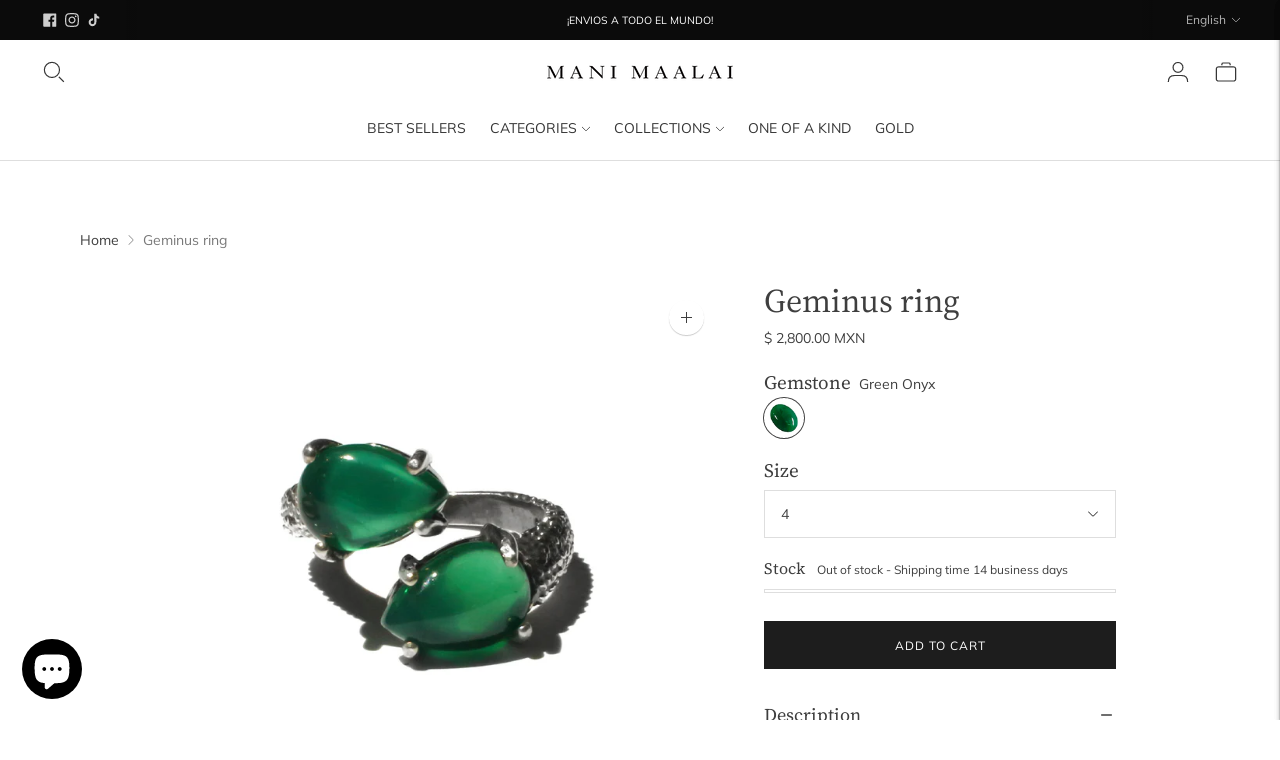

--- FILE ---
content_type: text/html; charset=utf-8
request_url: https://manimaalai.com/en/products/anillo-geminus-plata
body_size: 35614
content:
<!doctype html>

<!--
  ___                       ___           ___           ___
       /  /\                     /__/\         /  /\         /  /\
      /  /:/_                    \  \:\       /  /:/        /  /::\
     /  /:/ /\  ___     ___       \  \:\     /  /:/        /  /:/\:\
    /  /:/ /:/ /__/\   /  /\  ___  \  \:\   /  /:/  ___   /  /:/  \:\
   /__/:/ /:/  \  \:\ /  /:/ /__/\  \__\:\ /__/:/  /  /\ /__/:/ \__\:\
   \  \:\/:/    \  \:\  /:/  \  \:\ /  /:/ \  \:\ /  /:/ \  \:\ /  /:/
    \  \::/      \  \:\/:/    \  \:\  /:/   \  \:\  /:/   \  \:\  /:/
     \  \:\       \  \::/      \  \:\/:/     \  \:\/:/     \  \:\/:/
      \  \:\       \__\/        \  \::/       \  \::/       \  \::/
       \__\/                     \__\/         \__\/         \__\/

  --------------------------------------------------------------------
  #  Lorenza v6.5.6
  #  Documentation: https://help.fluorescent.co/v/lorenza
  #  Purchase: https://themes.shopify.com/themes/lorenza
  #  A product by Fluorescent: https://fluorescent.co/
  --------------------------------------------------------------------
-->

<html class="no-js" lang="en">
  <head>
    <meta charset="utf-8">
    <meta http-equiv="X-UA-Compatible" content="IE=edge,chrome=1">
    <meta name="viewport" content="width=device-width,initial-scale=1">
    <link rel="canonical" href="https://manimaalai.com/en/products/anillo-geminus-plata">
    <link rel="preconnect" href="https://cdn.shopify.com" crossorigin><link rel="preconnect" href="https://fonts.shopifycdn.com" crossorigin><link rel="shortcut icon" href="//manimaalai.com/cdn/shop/files/emblema.png?crop=center&height=32&v=1637344172&width=32" type="image/png"><title>Geminus Silver Ring | Mani Maalai
&ndash; MANI MAALAI</title>

    
      <meta name="description" content="Our jewelry is a piece full of power and meaning. Handcrafted in .925 silver. Our jewelry is designed and manufactured in Mexico. SKU: 21844 Measures Height: 1.2 cm For more sizes contact us at hola@manimaalai.com Shipping time Some pieces are available for immediate shipping, however, if the piece you have chosen is n">
    






  
  
  
  
  




<meta property="og:url" content="https://manimaalai.com/en/products/anillo-geminus-plata">
<meta property="og:site_name" content="MANI MAALAI">
<meta property="og:type" content="product">
<meta property="og:title" content="Geminus ring ">
<meta property="og:description" content="Our jewelry is a piece full of power and meaning. Handcrafted in .925 silver. Our jewelry is designed and manufactured in Mexico. SKU: 21844 Measures Height: 1.2 cm For more sizes contact us at hola@manimaalai.com Shipping time Some pieces are available for immediate shipping, however, if the piece you have chosen is n">
<meta property="og:image" content="http://manimaalai.com/cdn/shop/files/21844-O-RR-ONY.GR-1_1024x.jpg?v=1719341906">
<meta property="og:image:secure_url" content="https://manimaalai.com/cdn/shop/files/21844-O-RR-ONY.GR-1_1024x.jpg?v=1719341906">
<meta property="og:price:amount" content="2,800.00">
<meta property="og:price:currency" content="MXN">

<meta name="twitter:title" content="Geminus ring ">
<meta name="twitter:description" content="Our jewelry is a piece full of power and meaning. Handcrafted in .925 silver. Our jewelry is designed and manufactured in Mexico. SKU: 21844 Measures Height: 1.2 cm For more sizes contact us at hola@manimaalai.com Shipping time Some pieces are available for immediate shipping, however, if the piece you have chosen is n">
<meta name="twitter:card" content="summary_large_image">
<meta name="twitter:image" content="https://manimaalai.com/cdn/shop/files/21844-O-RR-ONY.GR-1_1024x.jpg?v=1719341906">
<meta name="twitter:image:width" content="480">
<meta name="twitter:image:height" content="480">
<script>
  console.log('Lorenza v6.5.6 by Fluorescent');

  document.documentElement.className = document.documentElement.className.replace('no-js', '');

  if (window.matchMedia(`(prefers-reduced-motion: reduce)`) === true || window.matchMedia(`(prefers-reduced-motion: reduce)`).matches === true) {
    document.documentElement.classList.add('prefers-reduced-motion');
  }

  window.theme = {
    version: 'v6.5.6',
    coreData: {
      n: "Lorenza",
      v: "v6.5.6",
    },
    strings: {
      name: "MANI MAALAI",
      addToCart: "Add to cart",
      soldOut: "Sold out",
      unavailable: "Unavailable",
      quickCartCheckout: "Go to Checkout",
      collection: {
        filter: "Filter",
        sort: "Sort",
        apply: "Apply",
        show: "Show",
        manual: "Translation missing: en.collections.sort.manual",
        price_ascending: "Translation missing: en.collections.sort.price_ascending",
        price_descending: "Translation missing: en.collections.sort.price_descending",
        title_ascending: "Translation missing: en.collections.sort.title_ascending",
        title_descending: "Translation missing: en.collections.sort.title_descending",
        created_ascending: "Translation missing: en.collections.sort.created_ascending",
        created_descending: "Translation missing: en.collections.sort.created_descending",
        best_selling: "Translation missing: en.collections.sort.best_selling",
      },
      cart: {
        general: {
          currency: "Currency",
          empty: "Your cart is currently empty.",
          quantity_error: "Quantity selected exceeds current stock",
          quantity_error_updated: "Quantity selected exceeds current stock. Your cart has been updated."
        }
      },
      general: {
        menu: {
          logout: "Logout",
          login_register: "Login \/ Register"
        },
        products: {
          recently_viewed: "Recently Viewed",
          no_recently_viewed: "No recently viewed items."
        },
        search: {
          search: "Search",
          no_results: "Try checking your spelling or using different words.",
          placeholder: "Search",
          quick_search: "Quick search",
          quick_search_results: {
            one: "Result",
            other: "Results"
          },
          submit: "Submit"
        }
      },
      products: {
        product: {
          view: "View the full product",
          total_reviews: "reviews",
          write_review: "Write a review",
          share_heading: "Share",
          unavailable: "Unavailable",
          unitPrice: "Unit price",
          unitPriceSeparator: "per",
          sku: "SKU",
          no_shipping_rates: "Shipping rate unavailable",
          country_placeholder: "Country\/Region"
        }
      },
      quickCart: {
        addProductQuantity: "Add product quantity",
        subtractProductQuantity: "Subtract product quantity"
      },
      layout: {
        cart: {
          title: "Cart"
        }
      },
      search: {
        headings: {
          articles: "Articles",
          pages: "Pages",
          products: "Products"
        },
        view_all: "View all",
        no_results: "No results were found",
        nothing_found: "Nothing found",
        no_product_results: "No product results for",
        no_page_results: "No page results for",
        no_article_results: "No article results for"
      },
      accessibility: {
        play_video: "Play",
        pause_video: "Pause",
        range_lower: "Lower",
        range_upper: "Upper"
      }
    },
    routes: {
      root: "/en",
      cart: {
        base: "/en/cart",
        add: "/en/cart/add",
        change: "/en/cart/change",
        clear: "/en/cart/clear",
        shipping: "/en/cart/shipping_rates",
      },
      // Manual routes until Shopify adds support
      products: "/en/products",
      productRecommendations: "/en/recommendations/products",
      predictive_search_url: '/en/search/suggest'
    },
  }

  
</script><script>
    window.theme.moneyFormat = "$ {{amount}} MXN"
  </script>

<style>
  @font-face {
  font-family: Manuale;
  font-weight: 500;
  font-style: normal;
  src: url("//manimaalai.com/cdn/fonts/manuale/manuale_n5.b7bdb9a971a6be1fa7763f193cefc153d97e00d6.woff2") format("woff2"),
       url("//manimaalai.com/cdn/fonts/manuale/manuale_n5.fcfd63561360bfad93916fed966e0e0c1e64bcb2.woff") format("woff");
}

  

  @font-face {
  font-family: "Source Serif 4";
  font-weight: 400;
  font-style: normal;
  src: url("//manimaalai.com/cdn/fonts/source_serif_4/sourceserif4_n4.0b3e8927bb8678aae824c5f2b6a3826350623570.woff2") format("woff2"),
       url("//manimaalai.com/cdn/fonts/source_serif_4/sourceserif4_n4.5759d0c758bab9c1ee75668d3957dcd23b6fac99.woff") format("woff");
}

  @font-face {
  font-family: "Source Serif 4";
  font-weight: 500;
  font-style: normal;
  src: url("//manimaalai.com/cdn/fonts/source_serif_4/sourceserif4_n5.66195e19da512871e13720719446b02eb0ad6d08.woff2") format("woff2"),
       url("//manimaalai.com/cdn/fonts/source_serif_4/sourceserif4_n5.7190fbb7deb53a7711fe3457e449d3c716a05f42.woff") format("woff");
}

  @font-face {
  font-family: "Source Serif 4";
  font-weight: 400;
  font-style: italic;
  src: url("//manimaalai.com/cdn/fonts/source_serif_4/sourceserif4_i4.529d9717a8db4329d1f4cd7dffe2bdc99435ecfa.woff2") format("woff2"),
       url("//manimaalai.com/cdn/fonts/source_serif_4/sourceserif4_i4.39385a9408187ae37751a5680159592298d30721.woff") format("woff");
}


  @font-face {
  font-family: Muli;
  font-weight: 400;
  font-style: normal;
  src: url("//manimaalai.com/cdn/fonts/muli/muli_n4.e949947cfff05efcc994b2e2db40359a04fa9a92.woff2") format("woff2"),
       url("//manimaalai.com/cdn/fonts/muli/muli_n4.35355e4a0c27c9bc94d9af3f9bcb586d8229277a.woff") format("woff");
}

  @font-face {
  font-family: Muli;
  font-weight: 500;
  font-style: normal;
  src: url("//manimaalai.com/cdn/fonts/muli/muli_n5.42406f20a7ccca1e01311dc690905ffca2c49e4b.woff2") format("woff2"),
       url("//manimaalai.com/cdn/fonts/muli/muli_n5.edc61b4ccf7201dbc1e6093959c796eeb8e38e67.woff") format("woff");
}

  @font-face {
  font-family: Muli;
  font-weight: 400;
  font-style: italic;
  src: url("//manimaalai.com/cdn/fonts/muli/muli_i4.c0a1ea800bab5884ab82e4eb25a6bd25121bd08c.woff2") format("woff2"),
       url("//manimaalai.com/cdn/fonts/muli/muli_i4.a6c39b1b31d876de7f99b3646461aa87120de6ed.woff") format("woff");
}

  @font-face {
  font-family: Muli;
  font-weight: 500;
  font-style: italic;
  src: url("//manimaalai.com/cdn/fonts/muli/muli_i5.68dccd0d60a613049f7bc205d7a05f88c3f8ddf3.woff2") format("woff2"),
       url("//manimaalai.com/cdn/fonts/muli/muli_i5.505ad692b6b202a7310b463f929fffc0cfcd77ee.woff") format("woff");
}


  
  

  :root {
    --color-accent: #1d1d1d;
    --color-text: #3e3e3e;
    --color-text-meta: rgba(62, 62, 62, 0.7);
    --color-button-bg: #1d1d1d;
    --color-button-hover-bg: #101010;
    --color-button-active-bg: #040404;
    --color-bg: #ffffff;
    --color-bg-transparent: rgba(255, 255, 255, 0.8);
    --color-bg-contrast: #f2f2f2;
    --color-bg-darker: #f7f7f7;
    --color-background-meta: #f5f5f5;
    --color-border: #dedede;
    --color-border-medium: #c5c5c5;
    --color-border-darker: #b8b8b8;
    --color-border-darkest: #9e9e9e;
    --color-input-text: #8b8b8b;
    --color-input-inactive-text: rgba(139, 139, 139, 0.7);
    --color-icon: #1d1d1d;
    --color-icon-darker: #000000;
    --color-icon-darkerest: #000000;
    --color-primary-button-bg: #1d1d1d;
    --color-primary-button-active-bg: #101010;
    --color-secondary-button-bg: #1d1d1d;
    --color-secondary-button-text: #3e3e3e;
    --color-secondary-button-border: rgba(29, 29, 29, 0.2);
    --color-secondary-button-meta: #505050;
    --color-sale-badge-bg: #8f3120;
    --color-sale-badge-text: #FCFCFC;
    --color-sold-out-badge-bg: #313131;
    --color-sold-out-badge-text: #FCFCFC;
    --color-success-message: #35702d;
    --color-text-success: #35702d;
    --color-error-message: #8f3120;
    --color-text-error: #8f3120;

    --color-contrast-text: #ffffff;
    --color-contrast-text-meta: rgba(255, 255, 255, 0.7);
    --color-contrast-bg: #000000;
    --color-contrast-bg-meta: #0a0a0a;
    --color-contrast-border: #d6d6d6;
    --color-contrast-border-darker: #b0b0b0;
    --color-contrast-border-darkest: #969696;
    --color-contrast-input-text: #ffffff;
    --color-contrast-input-inactive-text: rgba(255, 255, 255, 0.7);
    --color-contrast-icon: #939393;
    --color-contrast-secondary-button-bg: #ffffff;
    --color-contrast-secondary-button-text: #ffffff;
    --color-contrast-secondary-button-border: rgba(255, 255, 255, 0.2);
    --color-contrast-secondary-button-meta: #cccccc;

    --color-header-text: #363636;
    --color-header-bg: #ffffff;
    --color-header-border: #dedede;
    --color-header-border-darken: #c5c5c5;

    --color-footer-text: #ffffff;
    --color-footer-text-meta: rgba(255, 255, 255, 0.7);
    --color-footer-bg: #1b1b1b;
    --color-footer-border: #ffffff;
    --color-footer-button-bg: #1b1b1b;
    --color-footer-button-bg-lighter: #282828;
    --color-footer-button-text: #ffffff;

    --color-navigation-text: #151515;
    --color-navigation-text-meta: rgba(21, 21, 21, 0.7);
    --color-navigation-bg: #ffffff;
    --color-navigation-bg-darker: #f2f2f2;

    --color-drawer-text: #151515;
    --color-drawer-text-meta: rgba(21, 21, 21, 0.7);
    --color-drawer-bg: #ffffff;
    --color-drawer-bg-transparent: rgba(255, 255, 255, 0.8);
    --color-drawer-bg-darker: #f2f2f2;
    --color-drawer-background-meta: #f2f2f2;
    --color-drawer-border: #d6d6d6;
    --color-drawer-border-darker: #b0b0b0;
    --color-drawer-border-darkest: #969696;
    --color-drawer-input-text: #5e5e5e;
    --color-drawer-input-inactive-text: rgba(94, 94, 94, 0.7);
    --color-drawer-icon: #939393;
    --color-drawer-icon-darker: #6d6d6d;

    --color-placeholder-bg: #fafafa;

    --color-bg-overlay: rgba(62, 62, 62, 0.25);

    --font-logo: Manuale, serif;
    --font-logo-weight: 500;
    --font-logo-style: normal;

    --font-heading: "Source Serif 4", serif;
    --font-heading-weight: 400;
    --font-heading-style: normal;
    --font-heading-bold-weight: 500;

    --font-body: Muli, sans-serif;
    --font-body-weight: 400;
    --font-body-style: normal;
    --font-body-bold-weight: 500;

    --font-size-body-extra-small: 11px;
    --font-size-body-small: 12px;
    --font-size-body-base: 14px;
    --font-size-body-large: 16px;
    --font-size-body-extra-large: 18px;

    --font-size-heading-1: 30px;
    --font-size-heading-1-small: 26px;
    --font-size-heading-2: 21px;
    --font-size-heading-3: 19px;

    --font-size-navigation: 14px;
    --font-letter-spacing-navigation: 0px;

    --font-size-button: 12px;
    --font-letter-spacing-button: 1px;

    --button-text-transform: uppercase;
    --button-border-radius: 0;

    --section-vertical-spacing: 40px;
    --section-vertical-spacing-desktop: 80px;
    --section-vertical-spacing-tall: 80px;
    --section-vertical-spacing-tall-desktop: 160px;

    /* Shopify pay specific */
    --payment-terms-background-color: #f5f5f5;

    /* Product badge color indexing */
    .badge[data-custom-handle="express-dispatch"]{color: #ffffff; background-color: #000000;}.badge[data-custom-handle="best-seller"]{color: #ffffff; background-color: #408200;}.badge[data-custom-handle="top-rated"]{color: #ffffff; background-color: #B18400;}.badge[data-custom-handle="clearance"],.badge[data-custom-handle="deal"]{color: #ffffff; background-color: #D50000;}}
</style>
<style>
  .accordion__group:after {
    background-color: var(--color-icon);
    -webkit-mask: url(//manimaalai.com/cdn/shop/t/24/assets/chevron-down.svg?v=14797827152027912471747164826) 50% 50% no-repeat;
    mask: url(//manimaalai.com/cdn/shop/t/24/assets/chevron-down.svg?v=14797827152027912471747164826) 50% 50% no-repeat;
  }
</style><script>
  flu = window.flu || {};
  flu.chunks = {
    flickity: "//manimaalai.com/cdn/shop/t/24/assets/flickity-chunk.js?v=161333171902861910521747164826",
    video: "//manimaalai.com/cdn/shop/t/24/assets/video-chunk.js?v=53745494778336900251747164826",
  };
</script>





  <script type="module" src="//manimaalai.com/cdn/shop/t/24/assets/theme.min.js?v=169173386628940653451747164826"></script>







<link href="//manimaalai.com/cdn/shop/t/24/assets/theme.css?v=171388489279733682221747164826" rel="stylesheet" type="text/css" media="all" />
<link href="//manimaalai.com/cdn/shop/t/24/assets/custom.css?v=55038404157056463381747164826" rel="stylesheet" type="text/css" media="all" />
<script>window.performance && window.performance.mark && window.performance.mark('shopify.content_for_header.start');</script><meta name="facebook-domain-verification" content="6q59cf1ssi74lem08j4nr3k5uhlczn">
<meta name="google-site-verification" content="QBurnGVCWiSCZNMW-PpDTyehhFXfjZxxXxtISNZFVLY">
<meta id="shopify-digital-wallet" name="shopify-digital-wallet" content="/55067869364/digital_wallets/dialog">
<meta name="shopify-checkout-api-token" content="899eee9c20adffaadfafb4f38103a863">
<meta id="in-context-paypal-metadata" data-shop-id="55067869364" data-venmo-supported="false" data-environment="production" data-locale="en_US" data-paypal-v4="true" data-currency="MXN">
<link rel="alternate" hreflang="x-default" href="https://manimaalai.com/products/anillo-geminus-plata">
<link rel="alternate" hreflang="es" href="https://manimaalai.com/products/anillo-geminus-plata">
<link rel="alternate" hreflang="en" href="https://manimaalai.com/en/products/anillo-geminus-plata">
<link rel="alternate" type="application/json+oembed" href="https://manimaalai.com/en/products/anillo-geminus-plata.oembed">
<script async="async" src="/checkouts/internal/preloads.js?locale=en-MX"></script>
<link rel="preconnect" href="https://shop.app" crossorigin="anonymous">
<script async="async" src="https://shop.app/checkouts/internal/preloads.js?locale=en-MX&shop_id=55067869364" crossorigin="anonymous"></script>
<script id="apple-pay-shop-capabilities" type="application/json">{"shopId":55067869364,"countryCode":"MX","currencyCode":"MXN","merchantCapabilities":["supports3DS"],"merchantId":"gid:\/\/shopify\/Shop\/55067869364","merchantName":"MANI MAALAI","requiredBillingContactFields":["postalAddress","email","phone"],"requiredShippingContactFields":["postalAddress","email","phone"],"shippingType":"shipping","supportedNetworks":["visa","masterCard"],"total":{"type":"pending","label":"MANI MAALAI","amount":"1.00"},"shopifyPaymentsEnabled":true,"supportsSubscriptions":true}</script>
<script id="shopify-features" type="application/json">{"accessToken":"899eee9c20adffaadfafb4f38103a863","betas":["rich-media-storefront-analytics"],"domain":"manimaalai.com","predictiveSearch":true,"shopId":55067869364,"locale":"en"}</script>
<script>var Shopify = Shopify || {};
Shopify.shop = "mani-maalai.myshopify.com";
Shopify.locale = "en";
Shopify.currency = {"active":"MXN","rate":"1.0"};
Shopify.country = "MX";
Shopify.theme = {"name":"Copy of Copy of Copy of MANI MAALAI","id":139625463988,"schema_name":"Lorenza","schema_version":"6.5.6","theme_store_id":798,"role":"main"};
Shopify.theme.handle = "null";
Shopify.theme.style = {"id":null,"handle":null};
Shopify.cdnHost = "manimaalai.com/cdn";
Shopify.routes = Shopify.routes || {};
Shopify.routes.root = "/en/";</script>
<script type="module">!function(o){(o.Shopify=o.Shopify||{}).modules=!0}(window);</script>
<script>!function(o){function n(){var o=[];function n(){o.push(Array.prototype.slice.apply(arguments))}return n.q=o,n}var t=o.Shopify=o.Shopify||{};t.loadFeatures=n(),t.autoloadFeatures=n()}(window);</script>
<script>
  window.ShopifyPay = window.ShopifyPay || {};
  window.ShopifyPay.apiHost = "shop.app\/pay";
  window.ShopifyPay.redirectState = null;
</script>
<script id="shop-js-analytics" type="application/json">{"pageType":"product"}</script>
<script defer="defer" async type="module" src="//manimaalai.com/cdn/shopifycloud/shop-js/modules/v2/client.init-shop-cart-sync_BN7fPSNr.en.esm.js"></script>
<script defer="defer" async type="module" src="//manimaalai.com/cdn/shopifycloud/shop-js/modules/v2/chunk.common_Cbph3Kss.esm.js"></script>
<script defer="defer" async type="module" src="//manimaalai.com/cdn/shopifycloud/shop-js/modules/v2/chunk.modal_DKumMAJ1.esm.js"></script>
<script type="module">
  await import("//manimaalai.com/cdn/shopifycloud/shop-js/modules/v2/client.init-shop-cart-sync_BN7fPSNr.en.esm.js");
await import("//manimaalai.com/cdn/shopifycloud/shop-js/modules/v2/chunk.common_Cbph3Kss.esm.js");
await import("//manimaalai.com/cdn/shopifycloud/shop-js/modules/v2/chunk.modal_DKumMAJ1.esm.js");

  window.Shopify.SignInWithShop?.initShopCartSync?.({"fedCMEnabled":true,"windoidEnabled":true});

</script>
<script>
  window.Shopify = window.Shopify || {};
  if (!window.Shopify.featureAssets) window.Shopify.featureAssets = {};
  window.Shopify.featureAssets['shop-js'] = {"shop-cart-sync":["modules/v2/client.shop-cart-sync_CJVUk8Jm.en.esm.js","modules/v2/chunk.common_Cbph3Kss.esm.js","modules/v2/chunk.modal_DKumMAJ1.esm.js"],"init-fed-cm":["modules/v2/client.init-fed-cm_7Fvt41F4.en.esm.js","modules/v2/chunk.common_Cbph3Kss.esm.js","modules/v2/chunk.modal_DKumMAJ1.esm.js"],"init-shop-email-lookup-coordinator":["modules/v2/client.init-shop-email-lookup-coordinator_Cc088_bR.en.esm.js","modules/v2/chunk.common_Cbph3Kss.esm.js","modules/v2/chunk.modal_DKumMAJ1.esm.js"],"init-windoid":["modules/v2/client.init-windoid_hPopwJRj.en.esm.js","modules/v2/chunk.common_Cbph3Kss.esm.js","modules/v2/chunk.modal_DKumMAJ1.esm.js"],"shop-button":["modules/v2/client.shop-button_B0jaPSNF.en.esm.js","modules/v2/chunk.common_Cbph3Kss.esm.js","modules/v2/chunk.modal_DKumMAJ1.esm.js"],"shop-cash-offers":["modules/v2/client.shop-cash-offers_DPIskqss.en.esm.js","modules/v2/chunk.common_Cbph3Kss.esm.js","modules/v2/chunk.modal_DKumMAJ1.esm.js"],"shop-toast-manager":["modules/v2/client.shop-toast-manager_CK7RT69O.en.esm.js","modules/v2/chunk.common_Cbph3Kss.esm.js","modules/v2/chunk.modal_DKumMAJ1.esm.js"],"init-shop-cart-sync":["modules/v2/client.init-shop-cart-sync_BN7fPSNr.en.esm.js","modules/v2/chunk.common_Cbph3Kss.esm.js","modules/v2/chunk.modal_DKumMAJ1.esm.js"],"init-customer-accounts-sign-up":["modules/v2/client.init-customer-accounts-sign-up_CfPf4CXf.en.esm.js","modules/v2/client.shop-login-button_DeIztwXF.en.esm.js","modules/v2/chunk.common_Cbph3Kss.esm.js","modules/v2/chunk.modal_DKumMAJ1.esm.js"],"pay-button":["modules/v2/client.pay-button_CgIwFSYN.en.esm.js","modules/v2/chunk.common_Cbph3Kss.esm.js","modules/v2/chunk.modal_DKumMAJ1.esm.js"],"init-customer-accounts":["modules/v2/client.init-customer-accounts_DQ3x16JI.en.esm.js","modules/v2/client.shop-login-button_DeIztwXF.en.esm.js","modules/v2/chunk.common_Cbph3Kss.esm.js","modules/v2/chunk.modal_DKumMAJ1.esm.js"],"avatar":["modules/v2/client.avatar_BTnouDA3.en.esm.js"],"init-shop-for-new-customer-accounts":["modules/v2/client.init-shop-for-new-customer-accounts_CsZy_esa.en.esm.js","modules/v2/client.shop-login-button_DeIztwXF.en.esm.js","modules/v2/chunk.common_Cbph3Kss.esm.js","modules/v2/chunk.modal_DKumMAJ1.esm.js"],"shop-follow-button":["modules/v2/client.shop-follow-button_BRMJjgGd.en.esm.js","modules/v2/chunk.common_Cbph3Kss.esm.js","modules/v2/chunk.modal_DKumMAJ1.esm.js"],"checkout-modal":["modules/v2/client.checkout-modal_B9Drz_yf.en.esm.js","modules/v2/chunk.common_Cbph3Kss.esm.js","modules/v2/chunk.modal_DKumMAJ1.esm.js"],"shop-login-button":["modules/v2/client.shop-login-button_DeIztwXF.en.esm.js","modules/v2/chunk.common_Cbph3Kss.esm.js","modules/v2/chunk.modal_DKumMAJ1.esm.js"],"lead-capture":["modules/v2/client.lead-capture_DXYzFM3R.en.esm.js","modules/v2/chunk.common_Cbph3Kss.esm.js","modules/v2/chunk.modal_DKumMAJ1.esm.js"],"shop-login":["modules/v2/client.shop-login_CA5pJqmO.en.esm.js","modules/v2/chunk.common_Cbph3Kss.esm.js","modules/v2/chunk.modal_DKumMAJ1.esm.js"],"payment-terms":["modules/v2/client.payment-terms_BxzfvcZJ.en.esm.js","modules/v2/chunk.common_Cbph3Kss.esm.js","modules/v2/chunk.modal_DKumMAJ1.esm.js"]};
</script>
<script>(function() {
  var isLoaded = false;
  function asyncLoad() {
    if (isLoaded) return;
    isLoaded = true;
    var urls = ["https:\/\/cdn.nfcube.com\/instafeed-196dafc7f9bbcd27b782f0bcad7c385a.js?shop=mani-maalai.myshopify.com"];
    for (var i = 0; i < urls.length; i++) {
      var s = document.createElement('script');
      s.type = 'text/javascript';
      s.async = true;
      s.src = urls[i];
      var x = document.getElementsByTagName('script')[0];
      x.parentNode.insertBefore(s, x);
    }
  };
  if(window.attachEvent) {
    window.attachEvent('onload', asyncLoad);
  } else {
    window.addEventListener('load', asyncLoad, false);
  }
})();</script>
<script id="__st">var __st={"a":55067869364,"offset":-21600,"reqid":"9b7c118a-cae4-4cb1-9b14-419d1fae8ad0-1769729335","pageurl":"manimaalai.com\/en\/products\/anillo-geminus-plata","u":"ebe4514c46bb","p":"product","rtyp":"product","rid":7759392309428};</script>
<script>window.ShopifyPaypalV4VisibilityTracking = true;</script>
<script id="captcha-bootstrap">!function(){'use strict';const t='contact',e='account',n='new_comment',o=[[t,t],['blogs',n],['comments',n],[t,'customer']],c=[[e,'customer_login'],[e,'guest_login'],[e,'recover_customer_password'],[e,'create_customer']],r=t=>t.map((([t,e])=>`form[action*='/${t}']:not([data-nocaptcha='true']) input[name='form_type'][value='${e}']`)).join(','),a=t=>()=>t?[...document.querySelectorAll(t)].map((t=>t.form)):[];function s(){const t=[...o],e=r(t);return a(e)}const i='password',u='form_key',d=['recaptcha-v3-token','g-recaptcha-response','h-captcha-response',i],f=()=>{try{return window.sessionStorage}catch{return}},m='__shopify_v',_=t=>t.elements[u];function p(t,e,n=!1){try{const o=window.sessionStorage,c=JSON.parse(o.getItem(e)),{data:r}=function(t){const{data:e,action:n}=t;return t[m]||n?{data:e,action:n}:{data:t,action:n}}(c);for(const[e,n]of Object.entries(r))t.elements[e]&&(t.elements[e].value=n);n&&o.removeItem(e)}catch(o){console.error('form repopulation failed',{error:o})}}const l='form_type',E='cptcha';function T(t){t.dataset[E]=!0}const w=window,h=w.document,L='Shopify',v='ce_forms',y='captcha';let A=!1;((t,e)=>{const n=(g='f06e6c50-85a8-45c8-87d0-21a2b65856fe',I='https://cdn.shopify.com/shopifycloud/storefront-forms-hcaptcha/ce_storefront_forms_captcha_hcaptcha.v1.5.2.iife.js',D={infoText:'Protected by hCaptcha',privacyText:'Privacy',termsText:'Terms'},(t,e,n)=>{const o=w[L][v],c=o.bindForm;if(c)return c(t,g,e,D).then(n);var r;o.q.push([[t,g,e,D],n]),r=I,A||(h.body.append(Object.assign(h.createElement('script'),{id:'captcha-provider',async:!0,src:r})),A=!0)});var g,I,D;w[L]=w[L]||{},w[L][v]=w[L][v]||{},w[L][v].q=[],w[L][y]=w[L][y]||{},w[L][y].protect=function(t,e){n(t,void 0,e),T(t)},Object.freeze(w[L][y]),function(t,e,n,w,h,L){const[v,y,A,g]=function(t,e,n){const i=e?o:[],u=t?c:[],d=[...i,...u],f=r(d),m=r(i),_=r(d.filter((([t,e])=>n.includes(e))));return[a(f),a(m),a(_),s()]}(w,h,L),I=t=>{const e=t.target;return e instanceof HTMLFormElement?e:e&&e.form},D=t=>v().includes(t);t.addEventListener('submit',(t=>{const e=I(t);if(!e)return;const n=D(e)&&!e.dataset.hcaptchaBound&&!e.dataset.recaptchaBound,o=_(e),c=g().includes(e)&&(!o||!o.value);(n||c)&&t.preventDefault(),c&&!n&&(function(t){try{if(!f())return;!function(t){const e=f();if(!e)return;const n=_(t);if(!n)return;const o=n.value;o&&e.removeItem(o)}(t);const e=Array.from(Array(32),(()=>Math.random().toString(36)[2])).join('');!function(t,e){_(t)||t.append(Object.assign(document.createElement('input'),{type:'hidden',name:u})),t.elements[u].value=e}(t,e),function(t,e){const n=f();if(!n)return;const o=[...t.querySelectorAll(`input[type='${i}']`)].map((({name:t})=>t)),c=[...d,...o],r={};for(const[a,s]of new FormData(t).entries())c.includes(a)||(r[a]=s);n.setItem(e,JSON.stringify({[m]:1,action:t.action,data:r}))}(t,e)}catch(e){console.error('failed to persist form',e)}}(e),e.submit())}));const S=(t,e)=>{t&&!t.dataset[E]&&(n(t,e.some((e=>e===t))),T(t))};for(const o of['focusin','change'])t.addEventListener(o,(t=>{const e=I(t);D(e)&&S(e,y())}));const B=e.get('form_key'),M=e.get(l),P=B&&M;t.addEventListener('DOMContentLoaded',(()=>{const t=y();if(P)for(const e of t)e.elements[l].value===M&&p(e,B);[...new Set([...A(),...v().filter((t=>'true'===t.dataset.shopifyCaptcha))])].forEach((e=>S(e,t)))}))}(h,new URLSearchParams(w.location.search),n,t,e,['guest_login'])})(!0,!0)}();</script>
<script integrity="sha256-4kQ18oKyAcykRKYeNunJcIwy7WH5gtpwJnB7kiuLZ1E=" data-source-attribution="shopify.loadfeatures" defer="defer" src="//manimaalai.com/cdn/shopifycloud/storefront/assets/storefront/load_feature-a0a9edcb.js" crossorigin="anonymous"></script>
<script crossorigin="anonymous" defer="defer" src="//manimaalai.com/cdn/shopifycloud/storefront/assets/shopify_pay/storefront-65b4c6d7.js?v=20250812"></script>
<script data-source-attribution="shopify.dynamic_checkout.dynamic.init">var Shopify=Shopify||{};Shopify.PaymentButton=Shopify.PaymentButton||{isStorefrontPortableWallets:!0,init:function(){window.Shopify.PaymentButton.init=function(){};var t=document.createElement("script");t.src="https://manimaalai.com/cdn/shopifycloud/portable-wallets/latest/portable-wallets.en.js",t.type="module",document.head.appendChild(t)}};
</script>
<script data-source-attribution="shopify.dynamic_checkout.buyer_consent">
  function portableWalletsHideBuyerConsent(e){var t=document.getElementById("shopify-buyer-consent"),n=document.getElementById("shopify-subscription-policy-button");t&&n&&(t.classList.add("hidden"),t.setAttribute("aria-hidden","true"),n.removeEventListener("click",e))}function portableWalletsShowBuyerConsent(e){var t=document.getElementById("shopify-buyer-consent"),n=document.getElementById("shopify-subscription-policy-button");t&&n&&(t.classList.remove("hidden"),t.removeAttribute("aria-hidden"),n.addEventListener("click",e))}window.Shopify?.PaymentButton&&(window.Shopify.PaymentButton.hideBuyerConsent=portableWalletsHideBuyerConsent,window.Shopify.PaymentButton.showBuyerConsent=portableWalletsShowBuyerConsent);
</script>
<script data-source-attribution="shopify.dynamic_checkout.cart.bootstrap">document.addEventListener("DOMContentLoaded",(function(){function t(){return document.querySelector("shopify-accelerated-checkout-cart, shopify-accelerated-checkout")}if(t())Shopify.PaymentButton.init();else{new MutationObserver((function(e,n){t()&&(Shopify.PaymentButton.init(),n.disconnect())})).observe(document.body,{childList:!0,subtree:!0})}}));
</script>
<script id='scb4127' type='text/javascript' async='' src='https://manimaalai.com/cdn/shopifycloud/privacy-banner/storefront-banner.js'></script><link id="shopify-accelerated-checkout-styles" rel="stylesheet" media="screen" href="https://manimaalai.com/cdn/shopifycloud/portable-wallets/latest/accelerated-checkout-backwards-compat.css" crossorigin="anonymous">
<style id="shopify-accelerated-checkout-cart">
        #shopify-buyer-consent {
  margin-top: 1em;
  display: inline-block;
  width: 100%;
}

#shopify-buyer-consent.hidden {
  display: none;
}

#shopify-subscription-policy-button {
  background: none;
  border: none;
  padding: 0;
  text-decoration: underline;
  font-size: inherit;
  cursor: pointer;
}

#shopify-subscription-policy-button::before {
  box-shadow: none;
}

      </style>

<script>window.performance && window.performance.mark && window.performance.mark('shopify.content_for_header.end');</script>
  <!-- BEGIN app block: shopify://apps/klaviyo-email-marketing-sms/blocks/klaviyo-onsite-embed/2632fe16-c075-4321-a88b-50b567f42507 -->












  <script async src="https://static.klaviyo.com/onsite/js/Y2PZx7/klaviyo.js?company_id=Y2PZx7"></script>
  <script>!function(){if(!window.klaviyo){window._klOnsite=window._klOnsite||[];try{window.klaviyo=new Proxy({},{get:function(n,i){return"push"===i?function(){var n;(n=window._klOnsite).push.apply(n,arguments)}:function(){for(var n=arguments.length,o=new Array(n),w=0;w<n;w++)o[w]=arguments[w];var t="function"==typeof o[o.length-1]?o.pop():void 0,e=new Promise((function(n){window._klOnsite.push([i].concat(o,[function(i){t&&t(i),n(i)}]))}));return e}}})}catch(n){window.klaviyo=window.klaviyo||[],window.klaviyo.push=function(){var n;(n=window._klOnsite).push.apply(n,arguments)}}}}();</script>

  
    <script id="viewed_product">
      if (item == null) {
        var _learnq = _learnq || [];

        var MetafieldReviews = null
        var MetafieldYotpoRating = null
        var MetafieldYotpoCount = null
        var MetafieldLooxRating = null
        var MetafieldLooxCount = null
        var okendoProduct = null
        var okendoProductReviewCount = null
        var okendoProductReviewAverageValue = null
        try {
          // The following fields are used for Customer Hub recently viewed in order to add reviews.
          // This information is not part of __kla_viewed. Instead, it is part of __kla_viewed_reviewed_items
          MetafieldReviews = {};
          MetafieldYotpoRating = null
          MetafieldYotpoCount = null
          MetafieldLooxRating = null
          MetafieldLooxCount = null

          okendoProduct = null
          // If the okendo metafield is not legacy, it will error, which then requires the new json formatted data
          if (okendoProduct && 'error' in okendoProduct) {
            okendoProduct = null
          }
          okendoProductReviewCount = okendoProduct ? okendoProduct.reviewCount : null
          okendoProductReviewAverageValue = okendoProduct ? okendoProduct.reviewAverageValue : null
        } catch (error) {
          console.error('Error in Klaviyo onsite reviews tracking:', error);
        }

        var item = {
          Name: "Geminus ring ",
          ProductID: 7759392309428,
          Categories: ["Colección descuento Black Friday 28 al 30 Noviembre 205","Collections","Earrings","Nature","Necklaces","Rings","Rings","Silver Jewels"],
          ImageURL: "https://manimaalai.com/cdn/shop/files/21844-O-RR-ONY.GR-1_grande.jpg?v=1719341906",
          URL: "https://manimaalai.com/en/products/anillo-geminus-plata",
          Brand: "MANI MAALAI",
          Price: "$ 2,800.00",
          Value: "2,800.00",
          CompareAtPrice: "$ 0.00"
        };
        _learnq.push(['track', 'Viewed Product', item]);
        _learnq.push(['trackViewedItem', {
          Title: item.Name,
          ItemId: item.ProductID,
          Categories: item.Categories,
          ImageUrl: item.ImageURL,
          Url: item.URL,
          Metadata: {
            Brand: item.Brand,
            Price: item.Price,
            Value: item.Value,
            CompareAtPrice: item.CompareAtPrice
          },
          metafields:{
            reviews: MetafieldReviews,
            yotpo:{
              rating: MetafieldYotpoRating,
              count: MetafieldYotpoCount,
            },
            loox:{
              rating: MetafieldLooxRating,
              count: MetafieldLooxCount,
            },
            okendo: {
              rating: okendoProductReviewAverageValue,
              count: okendoProductReviewCount,
            }
          }
        }]);
      }
    </script>
  




  <script>
    window.klaviyoReviewsProductDesignMode = false
  </script>







<!-- END app block --><script src="https://cdn.shopify.com/extensions/019bc830-c61c-7f04-b631-dad930a1c9c8/1e5ce2d49297224632cdd87e3fcdeea7314c4592/assets/widget-embed.js" type="text/javascript" defer="defer"></script>
<script src="https://cdn.shopify.com/extensions/e8878072-2f6b-4e89-8082-94b04320908d/inbox-1254/assets/inbox-chat-loader.js" type="text/javascript" defer="defer"></script>
<link href="https://monorail-edge.shopifysvc.com" rel="dns-prefetch">
<script>(function(){if ("sendBeacon" in navigator && "performance" in window) {try {var session_token_from_headers = performance.getEntriesByType('navigation')[0].serverTiming.find(x => x.name == '_s').description;} catch {var session_token_from_headers = undefined;}var session_cookie_matches = document.cookie.match(/_shopify_s=([^;]*)/);var session_token_from_cookie = session_cookie_matches && session_cookie_matches.length === 2 ? session_cookie_matches[1] : "";var session_token = session_token_from_headers || session_token_from_cookie || "";function handle_abandonment_event(e) {var entries = performance.getEntries().filter(function(entry) {return /monorail-edge.shopifysvc.com/.test(entry.name);});if (!window.abandonment_tracked && entries.length === 0) {window.abandonment_tracked = true;var currentMs = Date.now();var navigation_start = performance.timing.navigationStart;var payload = {shop_id: 55067869364,url: window.location.href,navigation_start,duration: currentMs - navigation_start,session_token,page_type: "product"};window.navigator.sendBeacon("https://monorail-edge.shopifysvc.com/v1/produce", JSON.stringify({schema_id: "online_store_buyer_site_abandonment/1.1",payload: payload,metadata: {event_created_at_ms: currentMs,event_sent_at_ms: currentMs}}));}}window.addEventListener('pagehide', handle_abandonment_event);}}());</script>
<script id="web-pixels-manager-setup">(function e(e,d,r,n,o){if(void 0===o&&(o={}),!Boolean(null===(a=null===(i=window.Shopify)||void 0===i?void 0:i.analytics)||void 0===a?void 0:a.replayQueue)){var i,a;window.Shopify=window.Shopify||{};var t=window.Shopify;t.analytics=t.analytics||{};var s=t.analytics;s.replayQueue=[],s.publish=function(e,d,r){return s.replayQueue.push([e,d,r]),!0};try{self.performance.mark("wpm:start")}catch(e){}var l=function(){var e={modern:/Edge?\/(1{2}[4-9]|1[2-9]\d|[2-9]\d{2}|\d{4,})\.\d+(\.\d+|)|Firefox\/(1{2}[4-9]|1[2-9]\d|[2-9]\d{2}|\d{4,})\.\d+(\.\d+|)|Chrom(ium|e)\/(9{2}|\d{3,})\.\d+(\.\d+|)|(Maci|X1{2}).+ Version\/(15\.\d+|(1[6-9]|[2-9]\d|\d{3,})\.\d+)([,.]\d+|)( \(\w+\)|)( Mobile\/\w+|) Safari\/|Chrome.+OPR\/(9{2}|\d{3,})\.\d+\.\d+|(CPU[ +]OS|iPhone[ +]OS|CPU[ +]iPhone|CPU IPhone OS|CPU iPad OS)[ +]+(15[._]\d+|(1[6-9]|[2-9]\d|\d{3,})[._]\d+)([._]\d+|)|Android:?[ /-](13[3-9]|1[4-9]\d|[2-9]\d{2}|\d{4,})(\.\d+|)(\.\d+|)|Android.+Firefox\/(13[5-9]|1[4-9]\d|[2-9]\d{2}|\d{4,})\.\d+(\.\d+|)|Android.+Chrom(ium|e)\/(13[3-9]|1[4-9]\d|[2-9]\d{2}|\d{4,})\.\d+(\.\d+|)|SamsungBrowser\/([2-9]\d|\d{3,})\.\d+/,legacy:/Edge?\/(1[6-9]|[2-9]\d|\d{3,})\.\d+(\.\d+|)|Firefox\/(5[4-9]|[6-9]\d|\d{3,})\.\d+(\.\d+|)|Chrom(ium|e)\/(5[1-9]|[6-9]\d|\d{3,})\.\d+(\.\d+|)([\d.]+$|.*Safari\/(?![\d.]+ Edge\/[\d.]+$))|(Maci|X1{2}).+ Version\/(10\.\d+|(1[1-9]|[2-9]\d|\d{3,})\.\d+)([,.]\d+|)( \(\w+\)|)( Mobile\/\w+|) Safari\/|Chrome.+OPR\/(3[89]|[4-9]\d|\d{3,})\.\d+\.\d+|(CPU[ +]OS|iPhone[ +]OS|CPU[ +]iPhone|CPU IPhone OS|CPU iPad OS)[ +]+(10[._]\d+|(1[1-9]|[2-9]\d|\d{3,})[._]\d+)([._]\d+|)|Android:?[ /-](13[3-9]|1[4-9]\d|[2-9]\d{2}|\d{4,})(\.\d+|)(\.\d+|)|Mobile Safari.+OPR\/([89]\d|\d{3,})\.\d+\.\d+|Android.+Firefox\/(13[5-9]|1[4-9]\d|[2-9]\d{2}|\d{4,})\.\d+(\.\d+|)|Android.+Chrom(ium|e)\/(13[3-9]|1[4-9]\d|[2-9]\d{2}|\d{4,})\.\d+(\.\d+|)|Android.+(UC? ?Browser|UCWEB|U3)[ /]?(15\.([5-9]|\d{2,})|(1[6-9]|[2-9]\d|\d{3,})\.\d+)\.\d+|SamsungBrowser\/(5\.\d+|([6-9]|\d{2,})\.\d+)|Android.+MQ{2}Browser\/(14(\.(9|\d{2,})|)|(1[5-9]|[2-9]\d|\d{3,})(\.\d+|))(\.\d+|)|K[Aa][Ii]OS\/(3\.\d+|([4-9]|\d{2,})\.\d+)(\.\d+|)/},d=e.modern,r=e.legacy,n=navigator.userAgent;return n.match(d)?"modern":n.match(r)?"legacy":"unknown"}(),u="modern"===l?"modern":"legacy",c=(null!=n?n:{modern:"",legacy:""})[u],f=function(e){return[e.baseUrl,"/wpm","/b",e.hashVersion,"modern"===e.buildTarget?"m":"l",".js"].join("")}({baseUrl:d,hashVersion:r,buildTarget:u}),m=function(e){var d=e.version,r=e.bundleTarget,n=e.surface,o=e.pageUrl,i=e.monorailEndpoint;return{emit:function(e){var a=e.status,t=e.errorMsg,s=(new Date).getTime(),l=JSON.stringify({metadata:{event_sent_at_ms:s},events:[{schema_id:"web_pixels_manager_load/3.1",payload:{version:d,bundle_target:r,page_url:o,status:a,surface:n,error_msg:t},metadata:{event_created_at_ms:s}}]});if(!i)return console&&console.warn&&console.warn("[Web Pixels Manager] No Monorail endpoint provided, skipping logging."),!1;try{return self.navigator.sendBeacon.bind(self.navigator)(i,l)}catch(e){}var u=new XMLHttpRequest;try{return u.open("POST",i,!0),u.setRequestHeader("Content-Type","text/plain"),u.send(l),!0}catch(e){return console&&console.warn&&console.warn("[Web Pixels Manager] Got an unhandled error while logging to Monorail."),!1}}}}({version:r,bundleTarget:l,surface:e.surface,pageUrl:self.location.href,monorailEndpoint:e.monorailEndpoint});try{o.browserTarget=l,function(e){var d=e.src,r=e.async,n=void 0===r||r,o=e.onload,i=e.onerror,a=e.sri,t=e.scriptDataAttributes,s=void 0===t?{}:t,l=document.createElement("script"),u=document.querySelector("head"),c=document.querySelector("body");if(l.async=n,l.src=d,a&&(l.integrity=a,l.crossOrigin="anonymous"),s)for(var f in s)if(Object.prototype.hasOwnProperty.call(s,f))try{l.dataset[f]=s[f]}catch(e){}if(o&&l.addEventListener("load",o),i&&l.addEventListener("error",i),u)u.appendChild(l);else{if(!c)throw new Error("Did not find a head or body element to append the script");c.appendChild(l)}}({src:f,async:!0,onload:function(){if(!function(){var e,d;return Boolean(null===(d=null===(e=window.Shopify)||void 0===e?void 0:e.analytics)||void 0===d?void 0:d.initialized)}()){var d=window.webPixelsManager.init(e)||void 0;if(d){var r=window.Shopify.analytics;r.replayQueue.forEach((function(e){var r=e[0],n=e[1],o=e[2];d.publishCustomEvent(r,n,o)})),r.replayQueue=[],r.publish=d.publishCustomEvent,r.visitor=d.visitor,r.initialized=!0}}},onerror:function(){return m.emit({status:"failed",errorMsg:"".concat(f," has failed to load")})},sri:function(e){var d=/^sha384-[A-Za-z0-9+/=]+$/;return"string"==typeof e&&d.test(e)}(c)?c:"",scriptDataAttributes:o}),m.emit({status:"loading"})}catch(e){m.emit({status:"failed",errorMsg:(null==e?void 0:e.message)||"Unknown error"})}}})({shopId: 55067869364,storefrontBaseUrl: "https://manimaalai.com",extensionsBaseUrl: "https://extensions.shopifycdn.com/cdn/shopifycloud/web-pixels-manager",monorailEndpoint: "https://monorail-edge.shopifysvc.com/unstable/produce_batch",surface: "storefront-renderer",enabledBetaFlags: ["2dca8a86"],webPixelsConfigList: [{"id":"727482548","configuration":"{\"accountID\":\"Y2PZx7\",\"webPixelConfig\":\"eyJlbmFibGVBZGRlZFRvQ2FydEV2ZW50cyI6IHRydWV9\"}","eventPayloadVersion":"v1","runtimeContext":"STRICT","scriptVersion":"524f6c1ee37bacdca7657a665bdca589","type":"APP","apiClientId":123074,"privacyPurposes":["ANALYTICS","MARKETING"],"dataSharingAdjustments":{"protectedCustomerApprovalScopes":["read_customer_address","read_customer_email","read_customer_name","read_customer_personal_data","read_customer_phone"]}},{"id":"720961716","configuration":"{\"tagID\":\"2612862662046\"}","eventPayloadVersion":"v1","runtimeContext":"STRICT","scriptVersion":"18031546ee651571ed29edbe71a3550b","type":"APP","apiClientId":3009811,"privacyPurposes":["ANALYTICS","MARKETING","SALE_OF_DATA"],"dataSharingAdjustments":{"protectedCustomerApprovalScopes":["read_customer_address","read_customer_email","read_customer_name","read_customer_personal_data","read_customer_phone"]}},{"id":"668106932","configuration":"{\"accountID\":\"878\"}","eventPayloadVersion":"v1","runtimeContext":"STRICT","scriptVersion":"3608a4f53c69a2e72dd0a1a49823797d","type":"APP","apiClientId":6677819,"privacyPurposes":["ANALYTICS","MARKETING","SALE_OF_DATA"],"dataSharingAdjustments":{"protectedCustomerApprovalScopes":[]}},{"id":"593526964","configuration":"{\"config\":\"{\\\"google_tag_ids\\\":[\\\"G-FRV57LLR6L\\\",\\\"GT-PJNXD995\\\"],\\\"target_country\\\":\\\"MX\\\",\\\"gtag_events\\\":[{\\\"type\\\":\\\"search\\\",\\\"action_label\\\":\\\"G-FRV57LLR6L\\\"},{\\\"type\\\":\\\"begin_checkout\\\",\\\"action_label\\\":\\\"G-FRV57LLR6L\\\"},{\\\"type\\\":\\\"view_item\\\",\\\"action_label\\\":[\\\"G-FRV57LLR6L\\\",\\\"MC-WM0V52SXS0\\\"]},{\\\"type\\\":\\\"purchase\\\",\\\"action_label\\\":[\\\"G-FRV57LLR6L\\\",\\\"MC-WM0V52SXS0\\\"]},{\\\"type\\\":\\\"page_view\\\",\\\"action_label\\\":[\\\"G-FRV57LLR6L\\\",\\\"MC-WM0V52SXS0\\\"]},{\\\"type\\\":\\\"add_payment_info\\\",\\\"action_label\\\":\\\"G-FRV57LLR6L\\\"},{\\\"type\\\":\\\"add_to_cart\\\",\\\"action_label\\\":\\\"G-FRV57LLR6L\\\"}],\\\"enable_monitoring_mode\\\":false}\"}","eventPayloadVersion":"v1","runtimeContext":"OPEN","scriptVersion":"b2a88bafab3e21179ed38636efcd8a93","type":"APP","apiClientId":1780363,"privacyPurposes":[],"dataSharingAdjustments":{"protectedCustomerApprovalScopes":["read_customer_address","read_customer_email","read_customer_name","read_customer_personal_data","read_customer_phone"]}},{"id":"212271284","configuration":"{\"pixel_id\":\"2615621298714909\",\"pixel_type\":\"facebook_pixel\",\"metaapp_system_user_token\":\"-\"}","eventPayloadVersion":"v1","runtimeContext":"OPEN","scriptVersion":"ca16bc87fe92b6042fbaa3acc2fbdaa6","type":"APP","apiClientId":2329312,"privacyPurposes":["ANALYTICS","MARKETING","SALE_OF_DATA"],"dataSharingAdjustments":{"protectedCustomerApprovalScopes":["read_customer_address","read_customer_email","read_customer_name","read_customer_personal_data","read_customer_phone"]}},{"id":"shopify-app-pixel","configuration":"{}","eventPayloadVersion":"v1","runtimeContext":"STRICT","scriptVersion":"0450","apiClientId":"shopify-pixel","type":"APP","privacyPurposes":["ANALYTICS","MARKETING"]},{"id":"shopify-custom-pixel","eventPayloadVersion":"v1","runtimeContext":"LAX","scriptVersion":"0450","apiClientId":"shopify-pixel","type":"CUSTOM","privacyPurposes":["ANALYTICS","MARKETING"]}],isMerchantRequest: false,initData: {"shop":{"name":"MANI MAALAI","paymentSettings":{"currencyCode":"MXN"},"myshopifyDomain":"mani-maalai.myshopify.com","countryCode":"MX","storefrontUrl":"https:\/\/manimaalai.com\/en"},"customer":null,"cart":null,"checkout":null,"productVariants":[{"price":{"amount":2800.0,"currencyCode":"MXN"},"product":{"title":"Geminus ring ","vendor":"MANI MAALAI","id":"7759392309428","untranslatedTitle":"Geminus ring ","url":"\/en\/products\/anillo-geminus-plata","type":""},"id":"43319843553460","image":{"src":"\/\/manimaalai.com\/cdn\/shop\/files\/21844-O-RR-ONY.GR-1.jpg?v=1719341906"},"sku":"21844-O-RR-ONY.GR-4","title":"Green Onyx \/ 4","untranslatedTitle":"Ónix Verde \/ 4"},{"price":{"amount":2800.0,"currencyCode":"MXN"},"product":{"title":"Geminus ring ","vendor":"MANI MAALAI","id":"7759392309428","untranslatedTitle":"Geminus ring ","url":"\/en\/products\/anillo-geminus-plata","type":""},"id":"43319843618996","image":{"src":"\/\/manimaalai.com\/cdn\/shop\/files\/21844-O-RR-ONY.GR-2.jpg?v=1719341906"},"sku":"21844-O-RR-ONY.GR-4.5","title":"Green Onyx \/ 4.5","untranslatedTitle":"Ónix Verde \/ 4.5"},{"price":{"amount":2800.0,"currencyCode":"MXN"},"product":{"title":"Geminus ring ","vendor":"MANI MAALAI","id":"7759392309428","untranslatedTitle":"Geminus ring ","url":"\/en\/products\/anillo-geminus-plata","type":""},"id":"43319843684532","image":{"src":"\/\/manimaalai.com\/cdn\/shop\/files\/21844-O-RR-ONY.GR-2.jpg?v=1719341906"},"sku":"21844-O-RR-ONY.GR-5","title":"Green Onyx \/ 5","untranslatedTitle":"Ónix Verde \/ 5"},{"price":{"amount":2800.0,"currencyCode":"MXN"},"product":{"title":"Geminus ring ","vendor":"MANI MAALAI","id":"7759392309428","untranslatedTitle":"Geminus ring ","url":"\/en\/products\/anillo-geminus-plata","type":""},"id":"43319843750068","image":{"src":"\/\/manimaalai.com\/cdn\/shop\/files\/21844-O-RR-ONY.GR-2.jpg?v=1719341906"},"sku":"21844-O-RR-ONY.GR-5.5","title":"Green Onyx \/ 5.5","untranslatedTitle":"Ónix Verde \/ 5.5"},{"price":{"amount":2800.0,"currencyCode":"MXN"},"product":{"title":"Geminus ring ","vendor":"MANI MAALAI","id":"7759392309428","untranslatedTitle":"Geminus ring ","url":"\/en\/products\/anillo-geminus-plata","type":""},"id":"43319843815604","image":{"src":"\/\/manimaalai.com\/cdn\/shop\/files\/21844-O-RR-ONY.GR-1.jpg?v=1719341906"},"sku":"21844-O-RR-ONY.GR-6","title":"Green Onyx \/ 6","untranslatedTitle":"Ónix Verde \/ 6"},{"price":{"amount":2800.0,"currencyCode":"MXN"},"product":{"title":"Geminus ring ","vendor":"MANI MAALAI","id":"7759392309428","untranslatedTitle":"Geminus ring ","url":"\/en\/products\/anillo-geminus-plata","type":""},"id":"43319843881140","image":{"src":"\/\/manimaalai.com\/cdn\/shop\/files\/21844-O-RR-ONY.GR-1.jpg?v=1719341906"},"sku":"21844-O-RR-ONY.GR-6.5","title":"Green Onyx \/ 6.5","untranslatedTitle":"Ónix Verde \/ 6.5"},{"price":{"amount":2800.0,"currencyCode":"MXN"},"product":{"title":"Geminus ring ","vendor":"MANI MAALAI","id":"7759392309428","untranslatedTitle":"Geminus ring ","url":"\/en\/products\/anillo-geminus-plata","type":""},"id":"43319843946676","image":{"src":"\/\/manimaalai.com\/cdn\/shop\/files\/21844-O-RR-ONY.GR-2.jpg?v=1719341906"},"sku":"21844-O-RR-ONY.GR-7","title":"Green Onyx \/ 7","untranslatedTitle":"Ónix Verde \/ 7"},{"price":{"amount":2800.0,"currencyCode":"MXN"},"product":{"title":"Geminus ring ","vendor":"MANI MAALAI","id":"7759392309428","untranslatedTitle":"Geminus ring ","url":"\/en\/products\/anillo-geminus-plata","type":""},"id":"43319844012212","image":{"src":"\/\/manimaalai.com\/cdn\/shop\/files\/21844-O-RR-ONY.GR-1.jpg?v=1719341906"},"sku":"21844-O-RR-ONY.GR-7.5","title":"Green Onyx \/ 7.5","untranslatedTitle":"Ónix Verde \/ 7.5"},{"price":{"amount":2800.0,"currencyCode":"MXN"},"product":{"title":"Geminus ring ","vendor":"MANI MAALAI","id":"7759392309428","untranslatedTitle":"Geminus ring ","url":"\/en\/products\/anillo-geminus-plata","type":""},"id":"43319844077748","image":{"src":"\/\/manimaalai.com\/cdn\/shop\/files\/21844-O-RR-ONY.GR-1.jpg?v=1719341906"},"sku":"21844-O-RR-ONY.GR-8","title":"Green Onyx \/ 8","untranslatedTitle":"Ónix Verde \/ 8"}],"purchasingCompany":null},},"https://manimaalai.com/cdn","1d2a099fw23dfb22ep557258f5m7a2edbae",{"modern":"","legacy":""},{"shopId":"55067869364","storefrontBaseUrl":"https:\/\/manimaalai.com","extensionBaseUrl":"https:\/\/extensions.shopifycdn.com\/cdn\/shopifycloud\/web-pixels-manager","surface":"storefront-renderer","enabledBetaFlags":"[\"2dca8a86\"]","isMerchantRequest":"false","hashVersion":"1d2a099fw23dfb22ep557258f5m7a2edbae","publish":"custom","events":"[[\"page_viewed\",{}],[\"product_viewed\",{\"productVariant\":{\"price\":{\"amount\":2800.0,\"currencyCode\":\"MXN\"},\"product\":{\"title\":\"Geminus ring \",\"vendor\":\"MANI MAALAI\",\"id\":\"7759392309428\",\"untranslatedTitle\":\"Geminus ring \",\"url\":\"\/en\/products\/anillo-geminus-plata\",\"type\":\"\"},\"id\":\"43319843553460\",\"image\":{\"src\":\"\/\/manimaalai.com\/cdn\/shop\/files\/21844-O-RR-ONY.GR-1.jpg?v=1719341906\"},\"sku\":\"21844-O-RR-ONY.GR-4\",\"title\":\"Green Onyx \/ 4\",\"untranslatedTitle\":\"Ónix Verde \/ 4\"}}]]"});</script><script>
  window.ShopifyAnalytics = window.ShopifyAnalytics || {};
  window.ShopifyAnalytics.meta = window.ShopifyAnalytics.meta || {};
  window.ShopifyAnalytics.meta.currency = 'MXN';
  var meta = {"product":{"id":7759392309428,"gid":"gid:\/\/shopify\/Product\/7759392309428","vendor":"MANI MAALAI","type":"","handle":"anillo-geminus-plata","variants":[{"id":43319843553460,"price":280000,"name":"Geminus ring  - Green Onyx \/ 4","public_title":"Green Onyx \/ 4","sku":"21844-O-RR-ONY.GR-4"},{"id":43319843618996,"price":280000,"name":"Geminus ring  - Green Onyx \/ 4.5","public_title":"Green Onyx \/ 4.5","sku":"21844-O-RR-ONY.GR-4.5"},{"id":43319843684532,"price":280000,"name":"Geminus ring  - Green Onyx \/ 5","public_title":"Green Onyx \/ 5","sku":"21844-O-RR-ONY.GR-5"},{"id":43319843750068,"price":280000,"name":"Geminus ring  - Green Onyx \/ 5.5","public_title":"Green Onyx \/ 5.5","sku":"21844-O-RR-ONY.GR-5.5"},{"id":43319843815604,"price":280000,"name":"Geminus ring  - Green Onyx \/ 6","public_title":"Green Onyx \/ 6","sku":"21844-O-RR-ONY.GR-6"},{"id":43319843881140,"price":280000,"name":"Geminus ring  - Green Onyx \/ 6.5","public_title":"Green Onyx \/ 6.5","sku":"21844-O-RR-ONY.GR-6.5"},{"id":43319843946676,"price":280000,"name":"Geminus ring  - Green Onyx \/ 7","public_title":"Green Onyx \/ 7","sku":"21844-O-RR-ONY.GR-7"},{"id":43319844012212,"price":280000,"name":"Geminus ring  - Green Onyx \/ 7.5","public_title":"Green Onyx \/ 7.5","sku":"21844-O-RR-ONY.GR-7.5"},{"id":43319844077748,"price":280000,"name":"Geminus ring  - Green Onyx \/ 8","public_title":"Green Onyx \/ 8","sku":"21844-O-RR-ONY.GR-8"}],"remote":false},"page":{"pageType":"product","resourceType":"product","resourceId":7759392309428,"requestId":"9b7c118a-cae4-4cb1-9b14-419d1fae8ad0-1769729335"}};
  for (var attr in meta) {
    window.ShopifyAnalytics.meta[attr] = meta[attr];
  }
</script>
<script class="analytics">
  (function () {
    var customDocumentWrite = function(content) {
      var jquery = null;

      if (window.jQuery) {
        jquery = window.jQuery;
      } else if (window.Checkout && window.Checkout.$) {
        jquery = window.Checkout.$;
      }

      if (jquery) {
        jquery('body').append(content);
      }
    };

    var hasLoggedConversion = function(token) {
      if (token) {
        return document.cookie.indexOf('loggedConversion=' + token) !== -1;
      }
      return false;
    }

    var setCookieIfConversion = function(token) {
      if (token) {
        var twoMonthsFromNow = new Date(Date.now());
        twoMonthsFromNow.setMonth(twoMonthsFromNow.getMonth() + 2);

        document.cookie = 'loggedConversion=' + token + '; expires=' + twoMonthsFromNow;
      }
    }

    var trekkie = window.ShopifyAnalytics.lib = window.trekkie = window.trekkie || [];
    if (trekkie.integrations) {
      return;
    }
    trekkie.methods = [
      'identify',
      'page',
      'ready',
      'track',
      'trackForm',
      'trackLink'
    ];
    trekkie.factory = function(method) {
      return function() {
        var args = Array.prototype.slice.call(arguments);
        args.unshift(method);
        trekkie.push(args);
        return trekkie;
      };
    };
    for (var i = 0; i < trekkie.methods.length; i++) {
      var key = trekkie.methods[i];
      trekkie[key] = trekkie.factory(key);
    }
    trekkie.load = function(config) {
      trekkie.config = config || {};
      trekkie.config.initialDocumentCookie = document.cookie;
      var first = document.getElementsByTagName('script')[0];
      var script = document.createElement('script');
      script.type = 'text/javascript';
      script.onerror = function(e) {
        var scriptFallback = document.createElement('script');
        scriptFallback.type = 'text/javascript';
        scriptFallback.onerror = function(error) {
                var Monorail = {
      produce: function produce(monorailDomain, schemaId, payload) {
        var currentMs = new Date().getTime();
        var event = {
          schema_id: schemaId,
          payload: payload,
          metadata: {
            event_created_at_ms: currentMs,
            event_sent_at_ms: currentMs
          }
        };
        return Monorail.sendRequest("https://" + monorailDomain + "/v1/produce", JSON.stringify(event));
      },
      sendRequest: function sendRequest(endpointUrl, payload) {
        // Try the sendBeacon API
        if (window && window.navigator && typeof window.navigator.sendBeacon === 'function' && typeof window.Blob === 'function' && !Monorail.isIos12()) {
          var blobData = new window.Blob([payload], {
            type: 'text/plain'
          });

          if (window.navigator.sendBeacon(endpointUrl, blobData)) {
            return true;
          } // sendBeacon was not successful

        } // XHR beacon

        var xhr = new XMLHttpRequest();

        try {
          xhr.open('POST', endpointUrl);
          xhr.setRequestHeader('Content-Type', 'text/plain');
          xhr.send(payload);
        } catch (e) {
          console.log(e);
        }

        return false;
      },
      isIos12: function isIos12() {
        return window.navigator.userAgent.lastIndexOf('iPhone; CPU iPhone OS 12_') !== -1 || window.navigator.userAgent.lastIndexOf('iPad; CPU OS 12_') !== -1;
      }
    };
    Monorail.produce('monorail-edge.shopifysvc.com',
      'trekkie_storefront_load_errors/1.1',
      {shop_id: 55067869364,
      theme_id: 139625463988,
      app_name: "storefront",
      context_url: window.location.href,
      source_url: "//manimaalai.com/cdn/s/trekkie.storefront.c59ea00e0474b293ae6629561379568a2d7c4bba.min.js"});

        };
        scriptFallback.async = true;
        scriptFallback.src = '//manimaalai.com/cdn/s/trekkie.storefront.c59ea00e0474b293ae6629561379568a2d7c4bba.min.js';
        first.parentNode.insertBefore(scriptFallback, first);
      };
      script.async = true;
      script.src = '//manimaalai.com/cdn/s/trekkie.storefront.c59ea00e0474b293ae6629561379568a2d7c4bba.min.js';
      first.parentNode.insertBefore(script, first);
    };
    trekkie.load(
      {"Trekkie":{"appName":"storefront","development":false,"defaultAttributes":{"shopId":55067869364,"isMerchantRequest":null,"themeId":139625463988,"themeCityHash":"16364391412992673488","contentLanguage":"en","currency":"MXN","eventMetadataId":"34819bd3-4aa0-4d75-9fb5-38ea2187087a"},"isServerSideCookieWritingEnabled":true,"monorailRegion":"shop_domain","enabledBetaFlags":["65f19447","b5387b81"]},"Session Attribution":{},"S2S":{"facebookCapiEnabled":true,"source":"trekkie-storefront-renderer","apiClientId":580111}}
    );

    var loaded = false;
    trekkie.ready(function() {
      if (loaded) return;
      loaded = true;

      window.ShopifyAnalytics.lib = window.trekkie;

      var originalDocumentWrite = document.write;
      document.write = customDocumentWrite;
      try { window.ShopifyAnalytics.merchantGoogleAnalytics.call(this); } catch(error) {};
      document.write = originalDocumentWrite;

      window.ShopifyAnalytics.lib.page(null,{"pageType":"product","resourceType":"product","resourceId":7759392309428,"requestId":"9b7c118a-cae4-4cb1-9b14-419d1fae8ad0-1769729335","shopifyEmitted":true});

      var match = window.location.pathname.match(/checkouts\/(.+)\/(thank_you|post_purchase)/)
      var token = match? match[1]: undefined;
      if (!hasLoggedConversion(token)) {
        setCookieIfConversion(token);
        window.ShopifyAnalytics.lib.track("Viewed Product",{"currency":"MXN","variantId":43319843553460,"productId":7759392309428,"productGid":"gid:\/\/shopify\/Product\/7759392309428","name":"Geminus ring  - Green Onyx \/ 4","price":"2800.00","sku":"21844-O-RR-ONY.GR-4","brand":"MANI MAALAI","variant":"Green Onyx \/ 4","category":"","nonInteraction":true,"remote":false},undefined,undefined,{"shopifyEmitted":true});
      window.ShopifyAnalytics.lib.track("monorail:\/\/trekkie_storefront_viewed_product\/1.1",{"currency":"MXN","variantId":43319843553460,"productId":7759392309428,"productGid":"gid:\/\/shopify\/Product\/7759392309428","name":"Geminus ring  - Green Onyx \/ 4","price":"2800.00","sku":"21844-O-RR-ONY.GR-4","brand":"MANI MAALAI","variant":"Green Onyx \/ 4","category":"","nonInteraction":true,"remote":false,"referer":"https:\/\/manimaalai.com\/en\/products\/anillo-geminus-plata"});
      }
    });


        var eventsListenerScript = document.createElement('script');
        eventsListenerScript.async = true;
        eventsListenerScript.src = "//manimaalai.com/cdn/shopifycloud/storefront/assets/shop_events_listener-3da45d37.js";
        document.getElementsByTagName('head')[0].appendChild(eventsListenerScript);

})();</script>
<script
  defer
  src="https://manimaalai.com/cdn/shopifycloud/perf-kit/shopify-perf-kit-3.1.0.min.js"
  data-application="storefront-renderer"
  data-shop-id="55067869364"
  data-render-region="gcp-us-central1"
  data-page-type="product"
  data-theme-instance-id="139625463988"
  data-theme-name="Lorenza"
  data-theme-version="6.5.6"
  data-monorail-region="shop_domain"
  data-resource-timing-sampling-rate="10"
  data-shs="true"
  data-shs-beacon="true"
  data-shs-export-with-fetch="true"
  data-shs-logs-sample-rate="1"
  data-shs-beacon-endpoint="https://manimaalai.com/api/collect"
></script>
</head>

  <body
    class="
      template-product
      
      secondary_button-style-bordered
    "
    
    
      data-enable-quick-add-to-cart="true"
    
    data-enable-reveal-animations="true"
  >
    <header class="header-container">
      <!-- BEGIN sections: header-group -->
<div id="shopify-section-sections--17637072666804__utility-bar" class="shopify-section shopify-section-group-header-group utility-bar-section">

<div
  class="
    utility-bar
    
    
    
  "
  data-section-id="sections--17637072666804__utility-bar"
  data-section-type="utility-bar"
  data-timing="5000"
  style="
    --s-color-background: #0b0b0b;
    --s-color-text: #ffffff;
    --s-color-text-meta: #ebebeb;
    --s-color-gradient-overlay: rgba(11, 11, 11, 100);
    --s-color-gradient-overlay-transparent: rgba(11, 11, 11, 0);
  "
>
  <div class="utlity-bar__social-icons"><ul class="list ma0 pa0"><li class="dib ph1">
        <a href="https://www.facebook.com/ManiMaalai" title="MANI MAALAI on Facebook">
          <svg xmlns="http://www.w3.org/2000/svg" width="20" height="20" class="icon" viewBox="0 0 20 20">
      <path d="M18.05.811q.439 0 .744.305t.305.744v16.637q0 .439-.305.744t-.744.305h-4.732v-7.221h2.415l.342-2.854h-2.757v-1.83q0-.659.293-1t1.073-.342h1.488V3.762q-.976-.098-2.171-.098-1.634 0-2.635.964t-1 2.72V9.47H7.951v2.854h2.415v7.221H1.413q-.439 0-.744-.305t-.305-.744V1.859q0-.439.305-.744T1.413.81H18.05z"/>
    </svg>
        </a>
      </li><li class="dib ph1">
        <a href="https://www.instagram.com/manimaalai/" title="MANI MAALAI on Instagram">
          <svg xmlns="http://www.w3.org/2000/svg" width="20" height="20" viewBox="0 0 512 512" class="icon">
      <path d="M256 49.5c67.3 0 75.2.3 101.8 1.5 24.6 1.1 37.9 5.2 46.8 8.7 11.8 4.6 20.2 10 29 18.8s14.3 17.2 18.8 29c3.4 8.9 7.6 22.2 8.7 46.8 1.2 26.6 1.5 34.5 1.5 101.8s-.3 75.2-1.5 101.8c-1.1 24.6-5.2 37.9-8.7 46.8-4.6 11.8-10 20.2-18.8 29s-17.2 14.3-29 18.8c-8.9 3.4-22.2 7.6-46.8 8.7-26.6 1.2-34.5 1.5-101.8 1.5s-75.2-.3-101.8-1.5c-24.6-1.1-37.9-5.2-46.8-8.7-11.8-4.6-20.2-10-29-18.8s-14.3-17.2-18.8-29c-3.4-8.9-7.6-22.2-8.7-46.8-1.2-26.6-1.5-34.5-1.5-101.8s.3-75.2 1.5-101.8c1.1-24.6 5.2-37.9 8.7-46.8 4.6-11.8 10-20.2 18.8-29s17.2-14.3 29-18.8c8.9-3.4 22.2-7.6 46.8-8.7 26.6-1.3 34.5-1.5 101.8-1.5m0-45.4c-68.4 0-77 .3-103.9 1.5C125.3 6.8 107 11.1 91 17.3c-16.6 6.4-30.6 15.1-44.6 29.1-14 14-22.6 28.1-29.1 44.6-6.2 16-10.5 34.3-11.7 61.2C4.4 179 4.1 187.6 4.1 256s.3 77 1.5 103.9c1.2 26.8 5.5 45.1 11.7 61.2 6.4 16.6 15.1 30.6 29.1 44.6 14 14 28.1 22.6 44.6 29.1 16 6.2 34.3 10.5 61.2 11.7 26.9 1.2 35.4 1.5 103.9 1.5s77-.3 103.9-1.5c26.8-1.2 45.1-5.5 61.2-11.7 16.6-6.4 30.6-15.1 44.6-29.1 14-14 22.6-28.1 29.1-44.6 6.2-16 10.5-34.3 11.7-61.2 1.2-26.9 1.5-35.4 1.5-103.9s-.3-77-1.5-103.9c-1.2-26.8-5.5-45.1-11.7-61.2-6.4-16.6-15.1-30.6-29.1-44.6-14-14-28.1-22.6-44.6-29.1-16-6.2-34.3-10.5-61.2-11.7-27-1.1-35.6-1.4-104-1.4z"/>
      <path d="M256 126.6c-71.4 0-129.4 57.9-129.4 129.4s58 129.4 129.4 129.4 129.4-58 129.4-129.4-58-129.4-129.4-129.4zm0 213.4c-46.4 0-84-37.6-84-84s37.6-84 84-84 84 37.6 84 84-37.6 84-84 84z"/>
      <circle cx="390.5" cy="121.5" r="30.2"/>
    </svg>
        </a>
      </li><li class="dib ph1">
        <a href="https://www.tiktok.com/@manimaalai" title="MANI MAALAI on TikTok">
          <svg xmlns="http://www.w3.org/2000/svg" width="24" height="24" class="icon" viewBox="0 0 24 24">
      <path fill-rule="evenodd" d="M16.16 1.35c.35 3 2 4.83 5 5v3.4a7.79 7.79 0 0 1-4.92-1.44v6.36c0 8.07-8.8 10.59-12.34 4.81C1.59 15.77 3 9.24 10.28 9v3.59a11.24 11.24 0 0 0-1.69.41c-1.62.55-2.54 1.58-2.29 3.4.49 3.47 6.87 4.5 6.34-2.29V1.36h3.52z"/>
    </svg>
        </a>
      </li></ul></div><div class="utility-bar__announcements-container">
      <div class="utility-bar__announcements">
        
          <div
            class="utility-bar__announcement-item"
            data-index="0"
            aria-hidden="true"
            
          >
            <div class="utility-bar__announcement-item-content type-body-small">¡ENVIOS A TODO EL MUNDO!
</div>
          </div>
        
          <div
            class="utility-bar__announcement-item"
            data-index="1"
            aria-hidden="false"
            
          >
            <div class="utility-bar__announcement-item-content type-body-small">FREE SHIPPING ON ORDERS OVER $3,000 MXN (MEXICO)
</div>
          </div>
        
      </div>

      <div class="announcement-bar__gradient-gap announcement-bar__gradient-gap--right"></div>
      <div class="announcement-bar__gradient-gap announcement-bar__gradient-gap--left"></div>
    </div><div class="utility-bar__disclosure-container"><form method="post" action="/en/localization" id="localization_form" accept-charset="UTF-8" class="selectors-form" enctype="multipart/form-data"><input type="hidden" name="form_type" value="localization" /><input type="hidden" name="utf8" value="✓" /><input type="hidden" name="_method" value="put" /><input type="hidden" name="return_to" value="/en/products/anillo-geminus-plata" /><div class="utility-bar__selectors"><div class="selectors-form__item">
        <h2 class="visually-hidden" id="lang-heading--utility-bar">
          Language
        </h2>

        <div class="disclosure" data-disclosure="locale" data-disclosure-locale>
          <button type="button" class="disclosure__toggle type-body-regular input-reset input" aria-expanded="false" aria-controls="lang-list--utility-bar" aria-describedby="lang-heading--utility-bar" data-disclosure-toggle>
            English
            <span class="arrow">
              <svg xmlns="http://www.w3.org/2000/svg" width="8" height="8">
  <path d="M.286 2.202l3.512 3.512a.286.286 0 0 0 .404 0l3.512-3.512" fill="none" stroke="currentColor" stroke-linecap="round" stroke-linejoin="round" stroke-width=".8"/>
</svg>
            </span>
          </button>
          <ul id="lang-list--utility-bar" class="disclosure-list" data-disclosure-list>
            
              <li class="disclosure-list__item ">
                <a class="disclosure-list__option" href="#" lang="es"  data-value="es" data-disclosure-option>
                  Español
                </a>
              </li>
              <li class="disclosure-list__item disclosure-list__item--current">
                <a class="disclosure-list__option" href="#" lang="en" aria-current="true" data-value="en" data-disclosure-option>
                  English
                </a>
              </li></ul>
          <input type="hidden" name="locale_code" id="LocaleSelector" value="en" data-disclosure-input/>
        </div>
      </div></div></form>
</div>
</div>


<style> #shopify-section-sections--17637072666804__utility-bar .utility-bar__announcement-item-content {font-size: 10.5px;} </style></div><div id="shopify-section-sections--17637072666804__header" class="shopify-section shopify-section-group-header-group header-section">
<script>
  window.theme.quickCartNote = null;
</script>

<section
  data-component="header"
  data-section-id="sections--17637072666804__header"
  data-section-type="header"
  class="bg-base  w-100 z-5"
  data-navigation-interaction="mouseover"
>
  <div
    id="header"
    class="header  header--default header--alignment-center header--position-below header--content-normal header--style-is-icon header--has-mobile-search-icon header--content-uppercase animation animation--header header--has-logo"
    data-transparent-header="false"
  >
    <div class="header__content">
      <div class="header__content-inner flex justify-between w-100" data-primary-navigation="yes"><div class="no-js-menu no-js-menu--desktop">
          <nav>
  <ul>
    
      <li><a href="/en/collections/joyeria-best-sellers">Best Sellers</a></li>
      
    
      <li><a href="/en/collections/toda-la-joyeria-anillos-chokers-collares-y-mas">Categories</a></li>
      
        <li><a href="/en/collections/collares-y-gargantillas">Necklaces</a></li>
        
          <li><a href="/en/collections/collares-y-gargantillas">Necklaces</a></li>
          
        
          <li><a href="/en/collections/gargantillas-chokers">Chokers</a></li>
          
        
          <li><a href="/en/collections/cadenas-para-mujer-oro-y-plata">Chains</a></li>
          
        
          <li><a href="/en/collections/collares-y-gargantillas">All Necklaces</a></li>
          
        
      
        <li><a href="/en/collections/anillos-todo">Rings</a></li>
        
          <li><a href="/en/collections/anillos-todo">Rings</a></li>
          
        
          <li><a href="/en/collections/anillos-midi">Midi Rings</a></li>
          
        
          <li><a href="/en/collections/anillos-de-plata">Unique Silver &amp; Gems Rings</a></li>
          
        
          <li><a href="/en/collections/anillos-todo">All Earrings</a></li>
          
        
      
        <li><a href="/en/collections/aretes">Earrings</a></li>
        
          <li><a href="/en/collections/aretes-cortos">Small Earrings</a></li>
          
        
          <li><a href="/en/collections/aretes-largos">Large Earrings</a></li>
          
        
          <li><a href="/en/collections/arracadas-joyeria">Hoops</a></li>
          
        
          <li><a href="/en/collections/studs-aretes-pequenos">Studs</a></li>
          
        
          <li><a href="/en/collections/ear-cuffs-joyeria">Ear Cuffs</a></li>
          
        
          <li><a href="/en/collections/aretes">All Earrings</a></li>
          
        
      
        <li><a href="/en/collections/brazaletes-y-pulseras">Cuff Bracelets</a></li>
        
          <li><a href="/en/collections/brazaletes-oro-y-plata">Cuff Bracelets</a></li>
          
        
          <li><a href="/en/collections/pulseras-y-brazaletes">Bracelets</a></li>
          
        
      
        <li><a href="/en/collections/joyeria-para-hombre-collares-pulseras-anillos">Man</a></li>
        
          <li><a href="/en/collections/collares-para-hombre">Necklaces</a></li>
          
        
          <li><a href="/en/collections/anillos-para-hombre">Rings</a></li>
          
        
          <li><a href="/en/collections/brazaletes-para-hombre">Cuff Bracelets</a></li>
          
        
          <li><a href="/en/collections/mancuernillas-para-hombre">Cufflinks</a></li>
          
        
          <li><a href="/en/collections/joyeria-para-hombre-collares-pulseras-anillos">All Earrings</a></li>
          
        
      
        <li><a href="https://www.cronogy.mx/">CHRONOGY</a></li>
        
          <li><a href="https://www.cronogy.mx/collections/clubmaster-classic">Briston Watches</a></li>
          
        
          <li><a href="https://www.cronogy.mx/collections/correas-clubmaster">Extensible</a></li>
          
        
      
    
      <li><a href="/en/collections/toda-la-joyeria-anillos-chokers-collares-y-mas">Collections</a></li>
      
        <li><a href="/en/collections/toda-la-joyeria-anillos-chokers-collares-y-mas">ALL COLLECTIONS</a></li>
        
          <li><a href="/en/collections/season-sale/Winter">Sale</a></li>
          
        
          <li><a href="/en/collections/arcane-coleccion-de-joyeria">Arcane</a></li>
          
        
          <li><a href="/en/collections/eterea-coleccion-de-joyeria">Ethereal</a></li>
          
        
          <li><a href="/en/collections/introspeccion-coleccion-de-joyeria">Introspection</a></li>
          
        
          <li><a href="/en/collections/cosmica-joyeria">Cosmic</a></li>
          
        
          <li><a href="/en/collections/instinto-coleccion-de-joyeria">Instinct</a></li>
          
        
          <li><a href="/en/collections/amuletos">Amulets</a></li>
          
        
          <li><a href="/en/collections/basicos-joyeria">Basics</a></li>
          
        
          <li><a href="/en/collections/joyeria-plata-y-piedras-preciosas">Unique Silver &amp; Gems</a></li>
          
        
          <li><a href="/en/collections/toda-la-joyeria-anillos-chokers-collares-y-mas">All Earrings</a></li>
          
        
      
        <li><a href="/en/collections/ornamento-piedras-preciosas-decoracion-del-hogar">ORNAMENT</a></li>
        
          <li><a href="/en/collections/amatistas">Amethysts</a></li>
          
        
          <li><a href="/en/collections/cuarzos">Quartz</a></li>
          
        
          <li><a href="/en/collections/fluoritas-decoracion">Fluorites</a></li>
          
        
          <li><a href="/en/collections/geodas-decoracion-del-hogar">Geodes</a></li>
          
        
          <li><a href="/en/collections/naturaleza">Nature</a></li>
          
        
          <li><a href="/en/collections/ornamento-piedras-preciosas-decoracion-del-hogar">See everything</a></li>
          
        
      
    
      <li><a href="/en/collections/joyas-unicas-anillos-aretes-collares-y-mas">One of a kind</a></li>
      
    
      <li><a href="/en/collections/joyeria-de-oro-collares-aretes-cadenas-y-piercings">Gold</a></li>
      
    
  </ul>
</nav>
        </div>

        <div class="mobile-nav">
          <a href="#" id="mobile-nav" class="mobile-nav__trigger" aria-label="Menu">
            <div class="header__menu-icon">
              <span class="icon-header-button ">
  <span class="icon-header-button__icon">
    <!-- Icon weight is adjusted below range settings -->


<span class="icon ">
  <svg width="100%" viewBox="0 0 24 24">
    
        <path d="M.39 12h23.22M.39 4.26h23.22M.39 19.74h23.22" fill="none" stroke="currentColor" stroke-linecap="round" stroke-linejoin="round" stroke-width="1.4px" />

    
  </svg>
</span>
  </span>
</span>
            </div>
          </a>
        </div><div class="header__search-left">
            <noscript>
      <a href="/en/search" class="color-inherit">
        <div class="relative">
          Search
        </div>
      </a>
    </noscript>
    <div class="quick-search">
  <a
    href="/en/search"
    class="color-inherit no-ajax quick-search__trigger"
    aria-expanded="false"
    aria-controls="quick-search"
    aria-label="Open quick search"
  ><span class="icon-header-button ">
  <span class="icon-header-button__icon">
    <!-- Icon weight is adjusted below range settings -->


<span class="icon ">
  <svg width="100%" viewBox="0 0 24 24">
    
        <circle cx="9.54" cy="9.51" r="9.08" fill="none" stroke="currentColor" stroke-miterlimit="10" stroke-width="1.4px" />
        <path d="m17.87 17.83 5.88 5.89" fill="none" stroke="currentColor" stroke-miterlimit="10" stroke-width="1.4px" />

      
  </svg>
</span>
  </span>
</span></a>

  <div class="search hidden" id="quick-search" role="dialog">
    <div class="search__container">
      <form action="/en/search" class="search__input-container" autocomplete="off">
        <input
          autofocus
          type="search"
          name="q"
          class="search__input"
          placeholder="Search products, articles, pages"
        >
        <input type="hidden" name="options[prefix]" value="last">

        <div class="search__input-actions">
          <a href="#" class="search__input-clear accent underline">
            Clear
          </a>
          <button
            type="submit"
            class="search__submit-button"
            aria-label="Search"
          >
            <svg xmlns="http://www.w3.org/2000/svg" viewBox="0 0 11 8" fill="currentColor">
  <path d="M7.2 0l-.7.7 2.6 2.8H0v1h9.2L6.5 7.3l.7.7L11 4 7.2 0z"/>
</svg>
          </button>

          <a
            href="#"
            class="search__input-close"
            aria-label="Close"
            aria-expanded="false"
            aria-controls="quick-search"
          >
            <svg xmlns="http://www.w3.org/2000/svg" width="12" height="12">
  <g fill="none" stroke="currentColor" stroke-linecap="round" stroke-linejoin="round">
    <path d="M10.714 1.286l-9.428 9.428M1.286 1.286l9.428 9.428" stroke-width=".85714"/>
  </g>
</svg>
          </a>
        </div>

        <div class="search__results"></div>
      </form>
    </div>
  </div>

  <div class="search__overlay"></div>
</div>


          </div><span class="header__logo-wrapper">
          <a
            href="/en"
            class="header__logo-image color-inherit logo-orientation--width"
          >
            
            
              <img
                class="header__logo"
                src="//manimaalai.com/cdn/shop/files/logo_f7f29e0c-08c5-42c7-9386-6c84ce92d332_200x.png?v=1637623731"
                srcset="//manimaalai.com/cdn/shop/files/logo_f7f29e0c-08c5-42c7-9386-6c84ce92d332_200x.png?v=1637623731 1x, //manimaalai.com/cdn/shop/files/logo_f7f29e0c-08c5-42c7-9386-6c84ce92d332_200x@2x.png?v=1637623731 2x"
                alt="MANI MAALAI"
              >
            
            
          </a>
        </span><div class="header__icon-wrapper">
          <ul class="header__icon-list"><li
                class="
                  header__icon
                  header__icon--search
                "
              >
                <noscript>
      <a href="/en/search" class="color-inherit">
        <div class="relative">
          Search
        </div>
      </a>
    </noscript>
    <div class="quick-search">
  <a
    href="/en/search"
    class="color-inherit no-ajax quick-search__trigger"
    aria-expanded="false"
    aria-controls="quick-search"
    aria-label="Open quick search"
  ><span class="icon-header-button ">
  <span class="icon-header-button__icon">
    <!-- Icon weight is adjusted below range settings -->


<span class="icon ">
  <svg width="100%" viewBox="0 0 24 24">
    
        <circle cx="9.54" cy="9.51" r="9.08" fill="none" stroke="currentColor" stroke-miterlimit="10" stroke-width="1.4px" />
        <path d="m17.87 17.83 5.88 5.89" fill="none" stroke="currentColor" stroke-miterlimit="10" stroke-width="1.4px" />

      
  </svg>
</span>
  </span>
</span></a>

  <div class="search hidden" id="quick-search" role="dialog">
    <div class="search__container">
      <form action="/en/search" class="search__input-container" autocomplete="off">
        <input
          autofocus
          type="search"
          name="q"
          class="search__input"
          placeholder="Search products, articles, pages"
        >
        <input type="hidden" name="options[prefix]" value="last">

        <div class="search__input-actions">
          <a href="#" class="search__input-clear accent underline">
            Clear
          </a>
          <button
            type="submit"
            class="search__submit-button"
            aria-label="Search"
          >
            <svg xmlns="http://www.w3.org/2000/svg" viewBox="0 0 11 8" fill="currentColor">
  <path d="M7.2 0l-.7.7 2.6 2.8H0v1h9.2L6.5 7.3l.7.7L11 4 7.2 0z"/>
</svg>
          </button>

          <a
            href="#"
            class="search__input-close"
            aria-label="Close"
            aria-expanded="false"
            aria-controls="quick-search"
          >
            <svg xmlns="http://www.w3.org/2000/svg" width="12" height="12">
  <g fill="none" stroke="currentColor" stroke-linecap="round" stroke-linejoin="round">
    <path d="M10.714 1.286l-9.428 9.428M1.286 1.286l9.428 9.428" stroke-width=".85714"/>
  </g>
</svg>
          </a>
        </div>

        <div class="search__results"></div>
      </form>
    </div>
  </div>

  <div class="search__overlay"></div>
</div>


              </li><li class="header__icon header__icon--account">
                <a
                  href="/en/account"
                  class="quick-cart__trigger color-inherit"
                  aria-label="Login"
                ><span class="icon-header-button ">
  <span class="icon-header-button__icon">
    <!-- Icon weight is adjusted below range settings -->


<span class="icon ">
  <svg width="100%" viewBox="0 0 24 24">
    
        <circle cx="12" cy="6.47" r="5.92" fill="none" stroke="currentColor" stroke-miterlimit="10" stroke-width="1.4px"/>
        <path d="M.43 23.86c0-4.19 2.17-7.62 7.15-7.62h8.84c5 0 7.15 3.43 7.15 7.62" fill="none" stroke="currentColor" stroke-miterlimit="10" stroke-width="1.4px"/>

      
  </svg>
</span>
  </span>
</span>
</a>
              </li><li class="header__icon header__icon--cart">
              <div class="quick-cart__icon">
                <a
                  href="/en/cart"
                  class="quick-cart__trigger color-inherit js-cart-drawer-toggle"
                  aria-expanded="false"
                  aria-controls="cart-flyout-drawer"
                ><span class="icon-header-button ">
  <span class="icon-header-button__icon">
    <!-- Icon weight is adjusted below range settings -->


<span class="icon ">
  <svg width="100%" viewBox="0 0 24 24">
    
        <path d="M21.17 22.84H2.83A2.44 2.44 0 0 1 .39 20.4v-12a2.44 2.44 0 0 1 2.44-2.49h18.34a2.44 2.44 0 0 1 2.44 2.44v12a2.44 2.44 0 0 1-2.44 2.49zM17 4V2.91a1.75 1.75 0 0 0-1.75-1.75H8.71A1.75 1.75 0 0 0 7 2.91V4"  fill="none" stroke="currentColor" stroke-miterlimit="10" stroke-width="1.4px" />

      
  </svg>
</span>
  </span>
</span>
                    <div class="quick-cart__icon-indicator js-cart-count hidden">
                      <span class="quick-cart__indicator-inner">
                        0
                      </span>
                    </div></a>
              </div>
            </li>
          </ul>
        </div>
      </div><div class="header__below-nav">
          <nav class="header__nav" role="navigation">
    


<ul
  class="list ma0 pa0 lh-copy  nav  nav--depth-1  "
  
  
>
  
    
    
    

    
    

    

    
    
      <li class="nav__item nav__item-best-sellers">
        <a
          class="nav__link  nav__item-primary"
          href="/en/collections/joyeria-best-sellers"
          
        >Best Sellers</a>
      </li>

      
    
  
    
    
    

    
    

    

    
    
      <li
        class="nav__item        nav__item-parent        nav__item-id-categorias        nav__item-parent--meganav"
        
          data-navmenu-trigger data-navigation-dropdown-trigger
        
        
          data-navmenu-meganav-trigger
        
      >
        <a
          class="nav__link        nav__link-parent                nav__item-primary"
          href="/en/collections/toda-la-joyeria-anillos-chokers-collares-y-mas"
          aria-expanded="false"
          aria-controls="header-sub-menu--categorias"
        >Categories<span class="arrow"><svg xmlns="http://www.w3.org/2000/svg" width="8" height="8">
  <path d="M.286 2.202l3.512 3.512a.286.286 0 0 0 .404 0l3.512-3.512" fill="none" stroke="currentColor" stroke-linecap="round" stroke-linejoin="round" stroke-width=".8"/>
</svg></span></a
        >

        
        <div
            class="z-5 absolute w-100 left-0 nav__submenu
            nav__meganav
            
            
              animation
              animation--mega-navigation
            "
            data-nav-submenu
            data-meganav-menu
            data-navigation-dropdown
            id="header-sub-menu--categorias"
          >
            <div
              class="
                mega-navigation-wrapper
                shadow-3
              "
            >
              <div class="mega-navigation">
  <div class="mega-navigation__list-container full-width">
    <ul class="mega-navigation__list-parent">
      
        <li class="mega-navigation__list">
          <h4 class="mega-navigation__list-heading mt0 overline">
            <a href="/en/collections/collares-y-gargantillas">Necklaces</a>
          </h4>
          


<ul
  class="list ma0 pa0 lh-copy  nav  nav--depth-  "
  
  
>
  
    
    
    

    
    

    

    
    
      <li class="nav__item nav__item-collares">
        <a
          class="nav__link  "
          href="/en/collections/collares-y-gargantillas"
          
        >Necklaces</a>
      </li>

      
    
  
    
    
    

    
    

    

    
    
      <li class="nav__item nav__item-gargantillas">
        <a
          class="nav__link  "
          href="/en/collections/gargantillas-chokers"
          
        >Chokers</a>
      </li>

      
    
  
    
    
    

    
    

    

    
    
      <li class="nav__item nav__item-cadenas">
        <a
          class="nav__link  "
          href="/en/collections/cadenas-para-mujer-oro-y-plata"
          
        >Chains</a>
      </li>

      
    
  
    
    
    

    
    

    

    
    
      <li class="nav__item nav__item-ver-todo">
        <a
          class="nav__link  "
          href="/en/collections/collares-y-gargantillas"
          
        >All Necklaces</a>
      </li>

      
    
  
</ul>

        </li>
      
        <li class="mega-navigation__list">
          <h4 class="mega-navigation__list-heading mt0 overline">
            <a href="/en/collections/anillos-todo">Rings</a>
          </h4>
          


<ul
  class="list ma0 pa0 lh-copy  nav  nav--depth-  "
  
  
>
  
    
    
    

    
    

    

    
    
      <li class="nav__item nav__item-anillos">
        <a
          class="nav__link  "
          href="/en/collections/anillos-todo"
          
        >Rings</a>
      </li>

      
    
  
    
    
    

    
    

    

    
    
      <li class="nav__item nav__item-anilos-midi">
        <a
          class="nav__link  "
          href="/en/collections/anillos-midi"
          
        >Midi Rings</a>
      </li>

      
    
  
    
    
    

    
    

    

    
    
      <li class="nav__item nav__item-anillos-unique-silver-gems">
        <a
          class="nav__link  "
          href="/en/collections/anillos-de-plata"
          
        >Unique Silver &amp; Gems Rings</a>
      </li>

      
    
  
    
    
    

    
    

    

    
    
      <li class="nav__item nav__item-ver-todo">
        <a
          class="nav__link  "
          href="/en/collections/anillos-todo"
          
        >All Earrings</a>
      </li>

      
    
  
</ul>

        </li>
      
        <li class="mega-navigation__list">
          <h4 class="mega-navigation__list-heading mt0 overline">
            <a href="/en/collections/aretes">Earrings</a>
          </h4>
          


<ul
  class="list ma0 pa0 lh-copy  nav  nav--depth-  "
  
  
>
  
    
    
    

    
    

    

    
    
      <li class="nav__item nav__item-aretes-cortos">
        <a
          class="nav__link  "
          href="/en/collections/aretes-cortos"
          
        >Small Earrings</a>
      </li>

      
    
  
    
    
    

    
    

    

    
    
      <li class="nav__item nav__item-aretes-largos">
        <a
          class="nav__link  "
          href="/en/collections/aretes-largos"
          
        >Large Earrings</a>
      </li>

      
    
  
    
    
    

    
    

    

    
    
      <li class="nav__item nav__item-arracadas">
        <a
          class="nav__link  "
          href="/en/collections/arracadas-joyeria"
          
        >Hoops</a>
      </li>

      
    
  
    
    
    

    
    

    

    
    
      <li class="nav__item nav__item-studs">
        <a
          class="nav__link  "
          href="/en/collections/studs-aretes-pequenos"
          
        >Studs</a>
      </li>

      
    
  
    
    
    

    
    

    

    
    
      <li class="nav__item nav__item-ear-cuffs">
        <a
          class="nav__link  "
          href="/en/collections/ear-cuffs-joyeria"
          
        >Ear Cuffs</a>
      </li>

      
    
  
    
    
    

    
    

    

    
    
      <li class="nav__item nav__item-ver-todo">
        <a
          class="nav__link  "
          href="/en/collections/aretes"
          
        >All Earrings</a>
      </li>

      
    
  
</ul>

        </li>
      
        <li class="mega-navigation__list">
          <h4 class="mega-navigation__list-heading mt0 overline">
            <a href="/en/collections/brazaletes-y-pulseras">Cuff Bracelets</a>
          </h4>
          


<ul
  class="list ma0 pa0 lh-copy  nav  nav--depth-  "
  
  
>
  
    
    
    

    
    

    

    
    
      <li class="nav__item nav__item-brazaletes">
        <a
          class="nav__link  "
          href="/en/collections/brazaletes-oro-y-plata"
          
        >Cuff Bracelets</a>
      </li>

      
    
  
    
    
    

    
    

    

    
    
      <li class="nav__item nav__item-pulseras">
        <a
          class="nav__link  "
          href="/en/collections/pulseras-y-brazaletes"
          
        >Bracelets</a>
      </li>

      
    
  
</ul>

        </li>
      
        <li class="mega-navigation__list">
          <h4 class="mega-navigation__list-heading mt0 overline">
            <a href="/en/collections/joyeria-para-hombre-collares-pulseras-anillos">Man</a>
          </h4>
          


<ul
  class="list ma0 pa0 lh-copy  nav  nav--depth-  "
  
  
>
  
    
    
    

    
    

    

    
    
      <li class="nav__item nav__item-collares">
        <a
          class="nav__link  "
          href="/en/collections/collares-para-hombre"
          
        >Necklaces</a>
      </li>

      
    
  
    
    
    

    
    

    

    
    
      <li class="nav__item nav__item-anillos">
        <a
          class="nav__link  "
          href="/en/collections/anillos-para-hombre"
          
        >Rings</a>
      </li>

      
    
  
    
    
    

    
    

    

    
    
      <li class="nav__item nav__item-brazaletes">
        <a
          class="nav__link  "
          href="/en/collections/brazaletes-para-hombre"
          
        >Cuff Bracelets</a>
      </li>

      
    
  
    
    
    

    
    

    

    
    
      <li class="nav__item nav__item-mancuernillas">
        <a
          class="nav__link  "
          href="/en/collections/mancuernillas-para-hombre"
          
        >Cufflinks</a>
      </li>

      
    
  
    
    
    

    
    

    

    
    
      <li class="nav__item nav__item-ver-todo">
        <a
          class="nav__link  "
          href="/en/collections/joyeria-para-hombre-collares-pulseras-anillos"
          
        >All Earrings</a>
      </li>

      
    
  
</ul>

        </li>
      
        <li class="mega-navigation__list">
          <h4 class="mega-navigation__list-heading mt0 overline">
            <a href="https://www.cronogy.mx/">CHRONOGY</a>
          </h4>
          


<ul
  class="list ma0 pa0 lh-copy  nav  nav--depth-  "
  
  
>
  
    
    
    

    
    

    

    
    
      <li class="nav__item nav__item-relojes-briston">
        <a
          class="nav__link  "
          href="https://www.cronogy.mx/collections/clubmaster-classic"
          
        >Briston Watches</a>
      </li>

      
    
  
    
    
    

    
    

    

    
    
      <li class="nav__item nav__item-extensibles">
        <a
          class="nav__link  "
          href="https://www.cronogy.mx/collections/correas-clubmaster"
          
        >Extensible</a>
      </li>

      
    
  
</ul>

        </li>
      
    </ul>
  </div>

  
    

    

    
      
    
  
    

    

    
  
</div>


  
  

  
    <div class="mega-navigation__feature-text rte">
      <p>Shop our  <a href="/en/collections/must-have-jewels" target="_blank" title="Must Have Jewels">Must Haves →</a> collection</p>
    </div>

    

            </div>
          </div>

          
        
      </li>
    
  
    
    
    

    
    

    

    
    
      <li
        class="nav__item        nav__item-parent        nav__item-id-colecciones        nav__item-parent--meganav"
        
          data-navmenu-trigger data-navigation-dropdown-trigger
        
        
          data-navmenu-meganav-trigger
        
      >
        <a
          class="nav__link        nav__link-parent                nav__item-primary"
          href="/en/collections/toda-la-joyeria-anillos-chokers-collares-y-mas"
          aria-expanded="false"
          aria-controls="header-sub-menu--colecciones"
        >Collections<span class="arrow"><svg xmlns="http://www.w3.org/2000/svg" width="8" height="8">
  <path d="M.286 2.202l3.512 3.512a.286.286 0 0 0 .404 0l3.512-3.512" fill="none" stroke="currentColor" stroke-linecap="round" stroke-linejoin="round" stroke-width=".8"/>
</svg></span></a
        >

        
        <div
            class="z-5 absolute w-100 left-0 nav__submenu
            nav__meganav
            
            
              animation
              animation--mega-navigation
            "
            data-nav-submenu
            data-meganav-menu
            data-navigation-dropdown
            id="header-sub-menu--colecciones"
          >
            <div
              class="
                mega-navigation-wrapper
                shadow-3
              "
            >
              <div class="mega-navigation">
  <div class="mega-navigation__list-container">
    <ul class="mega-navigation__list-parent">
      
        <li class="mega-navigation__list">
          <h4 class="mega-navigation__list-heading mt0 overline">
            <a href="/en/collections/toda-la-joyeria-anillos-chokers-collares-y-mas">ALL COLLECTIONS</a>
          </h4>
          


<ul
  class="list ma0 pa0 lh-copy  nav  nav--depth-  "
  
  
>
  
    
    
    

    
    

    

    
    
      <li class="nav__item nav__item-sale">
        <a
          class="nav__link  "
          href="/en/collections/season-sale/Winter"
          
        >Sale</a>
      </li>

      
    
  
    
    
    

    
    

    

    
    
      <li class="nav__item nav__item-arcane">
        <a
          class="nav__link  "
          href="/en/collections/arcane-coleccion-de-joyeria"
          
        >Arcane</a>
      </li>

      
    
  
    
    
    

    
    

    

    
    
      <li class="nav__item nav__item-eterea">
        <a
          class="nav__link  "
          href="/en/collections/eterea-coleccion-de-joyeria"
          
        >Ethereal</a>
      </li>

      
    
  
    
    
    

    
    

    

    
    
      <li class="nav__item nav__item-introspeccion">
        <a
          class="nav__link  "
          href="/en/collections/introspeccion-coleccion-de-joyeria"
          
        >Introspection</a>
      </li>

      
    
  
    
    
    

    
    

    

    
    
      <li class="nav__item nav__item-cosmica">
        <a
          class="nav__link  "
          href="/en/collections/cosmica-joyeria"
          
        >Cosmic</a>
      </li>

      
    
  
    
    
    

    
    

    

    
    
      <li class="nav__item nav__item-instinto">
        <a
          class="nav__link  "
          href="/en/collections/instinto-coleccion-de-joyeria"
          
        >Instinct</a>
      </li>

      
    
  
    
    
    

    
    

    

    
    
      <li class="nav__item nav__item-amuletos">
        <a
          class="nav__link  "
          href="/en/collections/amuletos"
          
        >Amulets</a>
      </li>

      
    
  
    
    
    

    
    

    

    
    
      <li class="nav__item nav__item-basicos">
        <a
          class="nav__link  "
          href="/en/collections/basicos-joyeria"
          
        >Basics</a>
      </li>

      
    
  
    
    
    

    
    

    

    
    
      <li class="nav__item nav__item-unique-silver-gems">
        <a
          class="nav__link  "
          href="/en/collections/joyeria-plata-y-piedras-preciosas"
          
        >Unique Silver &amp; Gems</a>
      </li>

      
    
  
    
    
    

    
    

    

    
    
      <li class="nav__item nav__item-ver-todo">
        <a
          class="nav__link  "
          href="/en/collections/toda-la-joyeria-anillos-chokers-collares-y-mas"
          
        >All Earrings</a>
      </li>

      
    
  
</ul>

        </li>
      
        <li class="mega-navigation__list">
          <h4 class="mega-navigation__list-heading mt0 overline">
            <a href="/en/collections/ornamento-piedras-preciosas-decoracion-del-hogar">ORNAMENT</a>
          </h4>
          


<ul
  class="list ma0 pa0 lh-copy  nav  nav--depth-  "
  
  
>
  
    
    
    

    
    

    

    
    
      <li class="nav__item nav__item-amatistas">
        <a
          class="nav__link  "
          href="/en/collections/amatistas"
          
        >Amethysts</a>
      </li>

      
    
  
    
    
    

    
    

    

    
    
      <li class="nav__item nav__item-cuarzos">
        <a
          class="nav__link  "
          href="/en/collections/cuarzos"
          
        >Quartz</a>
      </li>

      
    
  
    
    
    

    
    

    

    
    
      <li class="nav__item nav__item-fluoritas">
        <a
          class="nav__link  "
          href="/en/collections/fluoritas-decoracion"
          
        >Fluorites</a>
      </li>

      
    
  
    
    
    

    
    

    

    
    
      <li class="nav__item nav__item-geodas">
        <a
          class="nav__link  "
          href="/en/collections/geodas-decoracion-del-hogar"
          
        >Geodes</a>
      </li>

      
    
  
    
    
    

    
    

    

    
    
      <li class="nav__item nav__item-naturaleza">
        <a
          class="nav__link  "
          href="/en/collections/naturaleza"
          
        >Nature</a>
      </li>

      
    
  
    
    
    

    
    

    

    
    
      <li class="nav__item nav__item-ver-todo">
        <a
          class="nav__link  "
          href="/en/collections/ornamento-piedras-preciosas-decoracion-del-hogar"
          
        >See everything</a>
      </li>

      
    
  
</ul>

        </li>
      
    </ul>
  </div>

  
    

    

    
  
    

    

    
      
        <div class="mega-navigation__featured">
          <div class="mega-navigation__featured-wrapper">
            
              <div
  class="
    image
    
    image--31136838189236
    
  "
  style=""
>
  <img
    class="image__img lazyload "
    src="//manimaalai.com/cdn/shop/files/get-the-look-2_300x300.jpg?v=1736445829"
    data-src="//manimaalai.com/cdn/shop/files/get-the-look-2_{width}x.jpg?v=1736445829"
    data-widths="[180, 360, 540, 720, 900, 1080, 1296, 1512, 1728, 2048]"
    data-aspectratio="1.25"
    data-sizes="auto"
    alt=""
  >
  <div class="image__shimmer"></div>
</div><style>
    .image--31136838189236 {
      padding-top: 80.0%;
    }
  </style>
            
            

              

              <div class="mega-navigation__featured-content mt3">
                
                  <h6 class="mega-navigation__featured-heading type-body-regular">Mix & Match</h6>
                
                
                  <a class="mega-navigation__featured-link type-body-regular" href="/en/collections/anillos-todo">Shop now</a>
                
              </div>
            
          </div>
        </div>

        
</div>


  
  

  

  
  

  


            </div>
          </div>

          
        
      </li>
    
  
    
    
    

    
    

    

    
    
      <li class="nav__item nav__item-one-of-a-kind">
        <a
          class="nav__link  nav__item-primary"
          href="/en/collections/joyas-unicas-anillos-aretes-collares-y-mas"
          
        >One of a kind</a>
      </li>

      
    
  
    
    
    

    
    

    

    
    
      <li class="nav__item nav__item-gold">
        <a
          class="nav__link  nav__item-primary"
          href="/en/collections/joyeria-de-oro-collares-aretes-cadenas-y-piercings"
          
        >Gold</a>
      </li>

      
    
  
</ul>

  </nav>
        </div></div>
    <div class="no-js-menu no-js-menu--mobile">
      <nav>
  <ul>
    
      <li><a href="/en/collections/joyeria-best-sellers">Best Sellers</a></li>
      
    
      <li><a href="/en/collections/toda-la-joyeria-anillos-chokers-collares-y-mas">Categories</a></li>
      
        <li><a href="/en/collections/collares-y-gargantillas">Necklaces</a></li>
        
          <li><a href="/en/collections/collares-y-gargantillas">Necklaces</a></li>
          
        
          <li><a href="/en/collections/gargantillas-chokers">Chokers</a></li>
          
        
          <li><a href="/en/collections/cadenas-para-mujer-oro-y-plata">Chains</a></li>
          
        
          <li><a href="/en/collections/collares-y-gargantillas">All Necklaces</a></li>
          
        
      
        <li><a href="/en/collections/anillos-todo">Rings</a></li>
        
          <li><a href="/en/collections/anillos-todo">Rings</a></li>
          
        
          <li><a href="/en/collections/anillos-midi">Midi Rings</a></li>
          
        
          <li><a href="/en/collections/anillos-de-plata">Unique Silver &amp; Gems Rings</a></li>
          
        
          <li><a href="/en/collections/anillos-todo">All Earrings</a></li>
          
        
      
        <li><a href="/en/collections/aretes">Earrings</a></li>
        
          <li><a href="/en/collections/aretes-cortos">Small Earrings</a></li>
          
        
          <li><a href="/en/collections/aretes-largos">Large Earrings</a></li>
          
        
          <li><a href="/en/collections/arracadas-joyeria">Hoops</a></li>
          
        
          <li><a href="/en/collections/studs-aretes-pequenos">Studs</a></li>
          
        
          <li><a href="/en/collections/ear-cuffs-joyeria">Ear Cuffs</a></li>
          
        
          <li><a href="/en/collections/aretes">All Earrings</a></li>
          
        
      
        <li><a href="/en/collections/brazaletes-y-pulseras">Cuff Bracelets</a></li>
        
          <li><a href="/en/collections/brazaletes-oro-y-plata">Cuff Bracelets</a></li>
          
        
          <li><a href="/en/collections/pulseras-y-brazaletes">Bracelets</a></li>
          
        
      
        <li><a href="/en/collections/joyeria-para-hombre-collares-pulseras-anillos">Man</a></li>
        
          <li><a href="/en/collections/collares-para-hombre">Necklaces</a></li>
          
        
          <li><a href="/en/collections/anillos-para-hombre">Rings</a></li>
          
        
          <li><a href="/en/collections/brazaletes-para-hombre">Cuff Bracelets</a></li>
          
        
          <li><a href="/en/collections/mancuernillas-para-hombre">Cufflinks</a></li>
          
        
          <li><a href="/en/collections/joyeria-para-hombre-collares-pulseras-anillos">All Earrings</a></li>
          
        
      
        <li><a href="https://www.cronogy.mx/">CHRONOGY</a></li>
        
          <li><a href="https://www.cronogy.mx/collections/clubmaster-classic">Briston Watches</a></li>
          
        
          <li><a href="https://www.cronogy.mx/collections/correas-clubmaster">Extensible</a></li>
          
        
      
    
      <li><a href="/en/collections/toda-la-joyeria-anillos-chokers-collares-y-mas">Collections</a></li>
      
        <li><a href="/en/collections/toda-la-joyeria-anillos-chokers-collares-y-mas">ALL COLLECTIONS</a></li>
        
          <li><a href="/en/collections/season-sale/Winter">Sale</a></li>
          
        
          <li><a href="/en/collections/arcane-coleccion-de-joyeria">Arcane</a></li>
          
        
          <li><a href="/en/collections/eterea-coleccion-de-joyeria">Ethereal</a></li>
          
        
          <li><a href="/en/collections/introspeccion-coleccion-de-joyeria">Introspection</a></li>
          
        
          <li><a href="/en/collections/cosmica-joyeria">Cosmic</a></li>
          
        
          <li><a href="/en/collections/instinto-coleccion-de-joyeria">Instinct</a></li>
          
        
          <li><a href="/en/collections/amuletos">Amulets</a></li>
          
        
          <li><a href="/en/collections/basicos-joyeria">Basics</a></li>
          
        
          <li><a href="/en/collections/joyeria-plata-y-piedras-preciosas">Unique Silver &amp; Gems</a></li>
          
        
          <li><a href="/en/collections/toda-la-joyeria-anillos-chokers-collares-y-mas">All Earrings</a></li>
          
        
      
        <li><a href="/en/collections/ornamento-piedras-preciosas-decoracion-del-hogar">ORNAMENT</a></li>
        
          <li><a href="/en/collections/amatistas">Amethysts</a></li>
          
        
          <li><a href="/en/collections/cuarzos">Quartz</a></li>
          
        
          <li><a href="/en/collections/fluoritas-decoracion">Fluorites</a></li>
          
        
          <li><a href="/en/collections/geodas-decoracion-del-hogar">Geodes</a></li>
          
        
          <li><a href="/en/collections/naturaleza">Nature</a></li>
          
        
          <li><a href="/en/collections/ornamento-piedras-preciosas-decoracion-del-hogar">See everything</a></li>
          
        
      
    
      <li><a href="/en/collections/joyas-unicas-anillos-aretes-collares-y-mas">One of a kind</a></li>
      
    
      <li><a href="/en/collections/joyeria-de-oro-collares-aretes-cadenas-y-piercings">Gold</a></li>
      
    
  </ul>
</nav>
    </div>
  </div>
</section>



<style>
  .header__logo-text {
    font-size: 30px;
  }

  .header.header--transparent {
    border-color: rgba(0, 0, 0, 0.0);
    color: #ffffff;
  }

  .header.header--transparent .header__menu-icon .icon,
  .header.header--transparent .disclosure__toggle  {
    color: #ffffff;
  }

  .header.header--transparent .icon-header-button {
    --color: #ffffff;
  }

  .header.header--transparent .quick-cart__icon-indicator {
    background-color: #ffffff;
    color: #363636;
  }

  .header.header--transparent .quick-cart__indicator {
    border-color: rgba(0, 0, 0, 0.0);
  }

  .header.header--transparent .header__icon-wrapper,
  .header.header--transparent #mobile-nav {
    color: #ffffff;
  }

  

  
    .header__logo-image {
      width: 200px;
    }

    @media (min-width: 38em) and (max-width: 60em) {
      .header__logo-image {
        width: 150.0px;
        min-width: 150px;
      }
    }

    @media (max-width: 38em) {
      .header__logo-image {
        width: 100.0px;
        min-width: 150px;
      }
    }
  

  
  

  

  @media (min-width: 60em) {
    .header--alignment-center .header__icon-wrapper {
      flex-basis: 300px;
    }

    .header--alignment-center .header__logo-wrapper {
      flex-basis: 300px;
    }
  }
</style>






<section
  class="
    drawer-menu
    drawer-menu--test
    
      animation
      animation--drawer-menu
    
  "
  data-drawer-menu
  data-scroll-lock-ignore
>
  <div class="drawer-menu__overlay" data-overlay></div>

  <div class="drawer-menu__panel shadow-3"><div class="drawer-menu__search-overlay" id="drawer-menu__search" data-quick-search>
        <form action="/en/search" class="quick-search__container" autocomplete="off">
          <div class="drawer-menu__search-bar">
            <label for="drawer-menu__search-input" class="visually-hidden"></label>
            <input
              id="drawer-menu__search-input"
              class="drawer-menu__search-input input-reset"
              type="text"
              name="q"
              placeholder="Search products, articles, pages"
              data-input
            >
            <input type="hidden" name="options[prefix]" value="last">
            <a
              href="#"
              class="drawer-menu__search-close"
              data-close
              aria-label="Close"
              aria-expanded="false"
              aria-controls="drawer-menu__search"
            >
              <svg xmlns="http://www.w3.org/2000/svg" width="10" height="10">
  <path d="M7.247.357l-4.39 4.39a.357.357 0 0 0 0 .506l4.39 4.39" fill="none" stroke="currentColor" stroke-linecap="round" stroke-linejoin="round" stroke-width="1"/>
</svg>
            </a>
          </div>
          <div class="drawer-menu__search-results" data-results data-scroll-lock-ignore></div>
        </form>
      </div><div class="drawer-menu__header">
      <a
        href="/en"
        class="drawer-menu__logo has-custom-logo logo-orientation--width"
      >
          <img
            src="//manimaalai.com/cdn/shop/files/logo_f7f29e0c-08c5-42c7-9386-6c84ce92d332_200x.png?v=1637623731"
            srcset="//manimaalai.com/cdn/shop/files/logo_f7f29e0c-08c5-42c7-9386-6c84ce92d332_200x.png?v=1637623731 1x, //manimaalai.com/cdn/shop/files/logo_f7f29e0c-08c5-42c7-9386-6c84ce92d332_200x@2x.png?v=1637623731 2x"
            alt="MANI MAALAI"
          ></a>
      <a
        href="#"
        class="drawer-menu__close"
        data-close-drawer
        aria-label="Close"
      >
        <svg xmlns="http://www.w3.org/2000/svg" width="12" height="12">
  <g fill="none" stroke="currentColor" stroke-linecap="round" stroke-linejoin="round">
    <path d="M10.714 1.286l-9.428 9.428M1.286 1.286l9.428 9.428" stroke-width=".85714"/>
  </g>
</svg>
      </a>
    </div>

    <div class="drawer-menu__bottom">
      <div class="drawer-menu__all-links" data-depth="0" data-all-links>
        <div class="drawer-menu__contents" data-scroll-lock-ignore>
          <div class="drawer-menu__main" data-main role="navigation">
            <ul class="drawer-menu__primary-links" data-primary-container="true" data-depth="0">
              <li class="drawer-menu__item" data-list-item>
    <a
      data-item="link"
      class="drawer-menu__link "
      href="/en/collections/joyeria-best-sellers"
      
    >
      <span>Best Sellers</span></a>

    
</li><li class="drawer-menu__item" data-list-item>
    <a
      data-item="parent"
      class="drawer-menu__link no-transition"
      href="/en/collections/toda-la-joyeria-anillos-chokers-collares-y-mas"
      
        data-link="primary"
        aria-expanded="false"
        aria-controls="drawer-sub-menu--categorias"
      
    >
      <span>Categories</span><svg xmlns="http://www.w3.org/2000/svg" width="10" height="10">
  <path d="M2.753.357l4.39 4.39a.357.357 0 0 1 0 .506l-4.39 4.39" fill="none" stroke="currentcolor" stroke-linecap="round" stroke-linejoin="round" stroke-width="1"/>
</svg>
</a>

    
<ul class="drawer-menu__list drawer-menu__list--sub" data-height-reference id="drawer-sub-menu--categorias">
        <li class="drawer-menu__item drawer-menu__item--heading">
          <a href="/en/collections/toda-la-joyeria-anillos-chokers-collares-y-mas" class="drawer-menu__link" aria-label="Back" aria-controls="drawer-sub-menu--categorias" data-heading="true" data-item="back">
            <span>Categories</span>
            <svg xmlns="http://www.w3.org/2000/svg" width="10" height="10">
  <path d="M7.247.357l-4.39 4.39a.357.357 0 0 0 0 .506l4.39 4.39" fill="none" stroke="currentColor" stroke-linecap="round" stroke-linejoin="round" stroke-width="1"/>
</svg>
          </a>
        </li>
        <li class="drawer-menu__item" data-list-item>
    <a
      data-item="parent"
      class="drawer-menu__link no-transition"
      href="/en/collections/collares-y-gargantillas"
      
        data-link="primary"
        aria-expanded="false"
        aria-controls="drawer-sub-menu--categorias-collares"
      
    >
      <span>Necklaces</span><svg xmlns="http://www.w3.org/2000/svg" width="10" height="10">
  <path d="M2.753.357l4.39 4.39a.357.357 0 0 1 0 .506l-4.39 4.39" fill="none" stroke="currentcolor" stroke-linecap="round" stroke-linejoin="round" stroke-width="1"/>
</svg>
</a>

    
<ul class="drawer-menu__list drawer-menu__list--sub" data-height-reference id="drawer-sub-menu--categorias-collares">
        <li class="drawer-menu__item drawer-menu__item--heading">
          <a href="/en/collections/collares-y-gargantillas" class="drawer-menu__link" aria-label="Back" aria-controls="drawer-sub-menu--categorias-collares" data-heading="true" data-item="back">
            <span>Necklaces</span>
            <svg xmlns="http://www.w3.org/2000/svg" width="10" height="10">
  <path d="M7.247.357l-4.39 4.39a.357.357 0 0 0 0 .506l4.39 4.39" fill="none" stroke="currentColor" stroke-linecap="round" stroke-linejoin="round" stroke-width="1"/>
</svg>
          </a>
        </li>
        <li class="drawer-menu__item" data-list-item>
    <a
      data-item="link"
      class="drawer-menu__link "
      href="/en/collections/collares-y-gargantillas"
      
    >
      <span>Necklaces</span></a>

    
</li><li class="drawer-menu__item" data-list-item>
    <a
      data-item="link"
      class="drawer-menu__link "
      href="/en/collections/gargantillas-chokers"
      
    >
      <span>Chokers</span></a>

    
</li><li class="drawer-menu__item" data-list-item>
    <a
      data-item="link"
      class="drawer-menu__link "
      href="/en/collections/cadenas-para-mujer-oro-y-plata"
      
    >
      <span>Chains</span></a>

    
</li><li class="drawer-menu__item" data-list-item>
    <a
      data-item="link"
      class="drawer-menu__link "
      href="/en/collections/collares-y-gargantillas"
      
    >
      <span>All Necklaces</span></a>

    
</li>
      </ul></li><li class="drawer-menu__item" data-list-item>
    <a
      data-item="parent"
      class="drawer-menu__link no-transition"
      href="/en/collections/anillos-todo"
      
        data-link="primary"
        aria-expanded="false"
        aria-controls="drawer-sub-menu--categorias-anillos"
      
    >
      <span>Rings</span><svg xmlns="http://www.w3.org/2000/svg" width="10" height="10">
  <path d="M2.753.357l4.39 4.39a.357.357 0 0 1 0 .506l-4.39 4.39" fill="none" stroke="currentcolor" stroke-linecap="round" stroke-linejoin="round" stroke-width="1"/>
</svg>
</a>

    
<ul class="drawer-menu__list drawer-menu__list--sub" data-height-reference id="drawer-sub-menu--categorias-anillos">
        <li class="drawer-menu__item drawer-menu__item--heading">
          <a href="/en/collections/anillos-todo" class="drawer-menu__link" aria-label="Back" aria-controls="drawer-sub-menu--categorias-anillos" data-heading="true" data-item="back">
            <span>Rings</span>
            <svg xmlns="http://www.w3.org/2000/svg" width="10" height="10">
  <path d="M7.247.357l-4.39 4.39a.357.357 0 0 0 0 .506l4.39 4.39" fill="none" stroke="currentColor" stroke-linecap="round" stroke-linejoin="round" stroke-width="1"/>
</svg>
          </a>
        </li>
        <li class="drawer-menu__item" data-list-item>
    <a
      data-item="link"
      class="drawer-menu__link "
      href="/en/collections/anillos-todo"
      
    >
      <span>Rings</span></a>

    
</li><li class="drawer-menu__item" data-list-item>
    <a
      data-item="link"
      class="drawer-menu__link "
      href="/en/collections/anillos-midi"
      
    >
      <span>Midi Rings</span></a>

    
</li><li class="drawer-menu__item" data-list-item>
    <a
      data-item="link"
      class="drawer-menu__link "
      href="/en/collections/anillos-de-plata"
      
    >
      <span>Unique Silver &amp; Gems Rings</span></a>

    
</li><li class="drawer-menu__item" data-list-item>
    <a
      data-item="link"
      class="drawer-menu__link "
      href="/en/collections/anillos-todo"
      
    >
      <span>All Earrings</span></a>

    
</li>
      </ul></li><li class="drawer-menu__item" data-list-item>
    <a
      data-item="parent"
      class="drawer-menu__link no-transition"
      href="/en/collections/aretes"
      
        data-link="primary"
        aria-expanded="false"
        aria-controls="drawer-sub-menu--categorias-aretes"
      
    >
      <span>Earrings</span><svg xmlns="http://www.w3.org/2000/svg" width="10" height="10">
  <path d="M2.753.357l4.39 4.39a.357.357 0 0 1 0 .506l-4.39 4.39" fill="none" stroke="currentcolor" stroke-linecap="round" stroke-linejoin="round" stroke-width="1"/>
</svg>
</a>

    
<ul class="drawer-menu__list drawer-menu__list--sub" data-height-reference id="drawer-sub-menu--categorias-aretes">
        <li class="drawer-menu__item drawer-menu__item--heading">
          <a href="/en/collections/aretes" class="drawer-menu__link" aria-label="Back" aria-controls="drawer-sub-menu--categorias-aretes" data-heading="true" data-item="back">
            <span>Earrings</span>
            <svg xmlns="http://www.w3.org/2000/svg" width="10" height="10">
  <path d="M7.247.357l-4.39 4.39a.357.357 0 0 0 0 .506l4.39 4.39" fill="none" stroke="currentColor" stroke-linecap="round" stroke-linejoin="round" stroke-width="1"/>
</svg>
          </a>
        </li>
        <li class="drawer-menu__item" data-list-item>
    <a
      data-item="link"
      class="drawer-menu__link "
      href="/en/collections/aretes-cortos"
      
    >
      <span>Small Earrings</span></a>

    
</li><li class="drawer-menu__item" data-list-item>
    <a
      data-item="link"
      class="drawer-menu__link "
      href="/en/collections/aretes-largos"
      
    >
      <span>Large Earrings</span></a>

    
</li><li class="drawer-menu__item" data-list-item>
    <a
      data-item="link"
      class="drawer-menu__link "
      href="/en/collections/arracadas-joyeria"
      
    >
      <span>Hoops</span></a>

    
</li><li class="drawer-menu__item" data-list-item>
    <a
      data-item="link"
      class="drawer-menu__link "
      href="/en/collections/studs-aretes-pequenos"
      
    >
      <span>Studs</span></a>

    
</li><li class="drawer-menu__item" data-list-item>
    <a
      data-item="link"
      class="drawer-menu__link "
      href="/en/collections/ear-cuffs-joyeria"
      
    >
      <span>Ear Cuffs</span></a>

    
</li><li class="drawer-menu__item" data-list-item>
    <a
      data-item="link"
      class="drawer-menu__link "
      href="/en/collections/aretes"
      
    >
      <span>All Earrings</span></a>

    
</li>
      </ul></li><li class="drawer-menu__item" data-list-item>
    <a
      data-item="parent"
      class="drawer-menu__link no-transition"
      href="/en/collections/brazaletes-y-pulseras"
      
        data-link="primary"
        aria-expanded="false"
        aria-controls="drawer-sub-menu--categorias-brazaletes"
      
    >
      <span>Cuff Bracelets</span><svg xmlns="http://www.w3.org/2000/svg" width="10" height="10">
  <path d="M2.753.357l4.39 4.39a.357.357 0 0 1 0 .506l-4.39 4.39" fill="none" stroke="currentcolor" stroke-linecap="round" stroke-linejoin="round" stroke-width="1"/>
</svg>
</a>

    
<ul class="drawer-menu__list drawer-menu__list--sub" data-height-reference id="drawer-sub-menu--categorias-brazaletes">
        <li class="drawer-menu__item drawer-menu__item--heading">
          <a href="/en/collections/brazaletes-y-pulseras" class="drawer-menu__link" aria-label="Back" aria-controls="drawer-sub-menu--categorias-brazaletes" data-heading="true" data-item="back">
            <span>Cuff Bracelets</span>
            <svg xmlns="http://www.w3.org/2000/svg" width="10" height="10">
  <path d="M7.247.357l-4.39 4.39a.357.357 0 0 0 0 .506l4.39 4.39" fill="none" stroke="currentColor" stroke-linecap="round" stroke-linejoin="round" stroke-width="1"/>
</svg>
          </a>
        </li>
        <li class="drawer-menu__item" data-list-item>
    <a
      data-item="link"
      class="drawer-menu__link "
      href="/en/collections/brazaletes-oro-y-plata"
      
    >
      <span>Cuff Bracelets</span></a>

    
</li><li class="drawer-menu__item" data-list-item>
    <a
      data-item="link"
      class="drawer-menu__link "
      href="/en/collections/pulseras-y-brazaletes"
      
    >
      <span>Bracelets</span></a>

    
</li>
      </ul></li><li class="drawer-menu__item" data-list-item>
    <a
      data-item="parent"
      class="drawer-menu__link no-transition"
      href="/en/collections/joyeria-para-hombre-collares-pulseras-anillos"
      
        data-link="primary"
        aria-expanded="false"
        aria-controls="drawer-sub-menu--categorias-hombre"
      
    >
      <span>Man</span><svg xmlns="http://www.w3.org/2000/svg" width="10" height="10">
  <path d="M2.753.357l4.39 4.39a.357.357 0 0 1 0 .506l-4.39 4.39" fill="none" stroke="currentcolor" stroke-linecap="round" stroke-linejoin="round" stroke-width="1"/>
</svg>
</a>

    
<ul class="drawer-menu__list drawer-menu__list--sub" data-height-reference id="drawer-sub-menu--categorias-hombre">
        <li class="drawer-menu__item drawer-menu__item--heading">
          <a href="/en/collections/joyeria-para-hombre-collares-pulseras-anillos" class="drawer-menu__link" aria-label="Back" aria-controls="drawer-sub-menu--categorias-hombre" data-heading="true" data-item="back">
            <span>Man</span>
            <svg xmlns="http://www.w3.org/2000/svg" width="10" height="10">
  <path d="M7.247.357l-4.39 4.39a.357.357 0 0 0 0 .506l4.39 4.39" fill="none" stroke="currentColor" stroke-linecap="round" stroke-linejoin="round" stroke-width="1"/>
</svg>
          </a>
        </li>
        <li class="drawer-menu__item" data-list-item>
    <a
      data-item="link"
      class="drawer-menu__link "
      href="/en/collections/collares-para-hombre"
      
    >
      <span>Necklaces</span></a>

    
</li><li class="drawer-menu__item" data-list-item>
    <a
      data-item="link"
      class="drawer-menu__link "
      href="/en/collections/anillos-para-hombre"
      
    >
      <span>Rings</span></a>

    
</li><li class="drawer-menu__item" data-list-item>
    <a
      data-item="link"
      class="drawer-menu__link "
      href="/en/collections/brazaletes-para-hombre"
      
    >
      <span>Cuff Bracelets</span></a>

    
</li><li class="drawer-menu__item" data-list-item>
    <a
      data-item="link"
      class="drawer-menu__link "
      href="/en/collections/mancuernillas-para-hombre"
      
    >
      <span>Cufflinks</span></a>

    
</li><li class="drawer-menu__item" data-list-item>
    <a
      data-item="link"
      class="drawer-menu__link "
      href="/en/collections/joyeria-para-hombre-collares-pulseras-anillos"
      
    >
      <span>All Earrings</span></a>

    
</li>
      </ul></li><li class="drawer-menu__item" data-list-item>
    <a
      data-item="parent"
      class="drawer-menu__link no-transition"
      href="https://www.cronogy.mx/"
      
        data-link="primary"
        aria-expanded="false"
        aria-controls="drawer-sub-menu--categorias-cronogy"
      
    >
      <span>CHRONOGY</span><svg xmlns="http://www.w3.org/2000/svg" width="10" height="10">
  <path d="M2.753.357l4.39 4.39a.357.357 0 0 1 0 .506l-4.39 4.39" fill="none" stroke="currentcolor" stroke-linecap="round" stroke-linejoin="round" stroke-width="1"/>
</svg>
</a>

    
<ul class="drawer-menu__list drawer-menu__list--sub" data-height-reference id="drawer-sub-menu--categorias-cronogy">
        <li class="drawer-menu__item drawer-menu__item--heading">
          <a href="https://www.cronogy.mx/" class="drawer-menu__link" aria-label="Back" aria-controls="drawer-sub-menu--categorias-cronogy" data-heading="true" data-item="back">
            <span>CHRONOGY</span>
            <svg xmlns="http://www.w3.org/2000/svg" width="10" height="10">
  <path d="M7.247.357l-4.39 4.39a.357.357 0 0 0 0 .506l4.39 4.39" fill="none" stroke="currentColor" stroke-linecap="round" stroke-linejoin="round" stroke-width="1"/>
</svg>
          </a>
        </li>
        <li class="drawer-menu__item" data-list-item>
    <a
      data-item="link"
      class="drawer-menu__link "
      href="https://www.cronogy.mx/collections/clubmaster-classic"
      
    >
      <span>Briston Watches</span></a>

    
</li><li class="drawer-menu__item" data-list-item>
    <a
      data-item="link"
      class="drawer-menu__link "
      href="https://www.cronogy.mx/collections/correas-clubmaster"
      
    >
      <span>Extensible</span></a>

    
</li>
      </ul></li>
      </ul></li><li class="drawer-menu__item" data-list-item>
    <a
      data-item="parent"
      class="drawer-menu__link no-transition"
      href="/en/collections/toda-la-joyeria-anillos-chokers-collares-y-mas"
      
        data-link="primary"
        aria-expanded="false"
        aria-controls="drawer-sub-menu--colecciones"
      
    >
      <span>Collections</span><svg xmlns="http://www.w3.org/2000/svg" width="10" height="10">
  <path d="M2.753.357l4.39 4.39a.357.357 0 0 1 0 .506l-4.39 4.39" fill="none" stroke="currentcolor" stroke-linecap="round" stroke-linejoin="round" stroke-width="1"/>
</svg>
</a>

    
<ul class="drawer-menu__list drawer-menu__list--sub" data-height-reference id="drawer-sub-menu--colecciones">
        <li class="drawer-menu__item drawer-menu__item--heading">
          <a href="/en/collections/toda-la-joyeria-anillos-chokers-collares-y-mas" class="drawer-menu__link" aria-label="Back" aria-controls="drawer-sub-menu--colecciones" data-heading="true" data-item="back">
            <span>Collections</span>
            <svg xmlns="http://www.w3.org/2000/svg" width="10" height="10">
  <path d="M7.247.357l-4.39 4.39a.357.357 0 0 0 0 .506l4.39 4.39" fill="none" stroke="currentColor" stroke-linecap="round" stroke-linejoin="round" stroke-width="1"/>
</svg>
          </a>
        </li>
        <li class="drawer-menu__item" data-list-item>
    <a
      data-item="parent"
      class="drawer-menu__link no-transition"
      href="/en/collections/toda-la-joyeria-anillos-chokers-collares-y-mas"
      
        data-link="primary"
        aria-expanded="false"
        aria-controls="drawer-sub-menu--colecciones-todas-las-colecciones"
      
    >
      <span>ALL COLLECTIONS</span><svg xmlns="http://www.w3.org/2000/svg" width="10" height="10">
  <path d="M2.753.357l4.39 4.39a.357.357 0 0 1 0 .506l-4.39 4.39" fill="none" stroke="currentcolor" stroke-linecap="round" stroke-linejoin="round" stroke-width="1"/>
</svg>
</a>

    
<ul class="drawer-menu__list drawer-menu__list--sub" data-height-reference id="drawer-sub-menu--colecciones-todas-las-colecciones">
        <li class="drawer-menu__item drawer-menu__item--heading">
          <a href="/en/collections/toda-la-joyeria-anillos-chokers-collares-y-mas" class="drawer-menu__link" aria-label="Back" aria-controls="drawer-sub-menu--colecciones-todas-las-colecciones" data-heading="true" data-item="back">
            <span>ALL COLLECTIONS</span>
            <svg xmlns="http://www.w3.org/2000/svg" width="10" height="10">
  <path d="M7.247.357l-4.39 4.39a.357.357 0 0 0 0 .506l4.39 4.39" fill="none" stroke="currentColor" stroke-linecap="round" stroke-linejoin="round" stroke-width="1"/>
</svg>
          </a>
        </li>
        <li class="drawer-menu__item" data-list-item>
    <a
      data-item="link"
      class="drawer-menu__link "
      href="/en/collections/season-sale/Winter"
      
    >
      <span>Sale</span></a>

    
</li><li class="drawer-menu__item" data-list-item>
    <a
      data-item="link"
      class="drawer-menu__link "
      href="/en/collections/arcane-coleccion-de-joyeria"
      
    >
      <span>Arcane</span></a>

    
</li><li class="drawer-menu__item" data-list-item>
    <a
      data-item="link"
      class="drawer-menu__link "
      href="/en/collections/eterea-coleccion-de-joyeria"
      
    >
      <span>Ethereal</span></a>

    
</li><li class="drawer-menu__item" data-list-item>
    <a
      data-item="link"
      class="drawer-menu__link "
      href="/en/collections/introspeccion-coleccion-de-joyeria"
      
    >
      <span>Introspection</span></a>

    
</li><li class="drawer-menu__item" data-list-item>
    <a
      data-item="link"
      class="drawer-menu__link "
      href="/en/collections/cosmica-joyeria"
      
    >
      <span>Cosmic</span></a>

    
</li><li class="drawer-menu__item" data-list-item>
    <a
      data-item="link"
      class="drawer-menu__link "
      href="/en/collections/instinto-coleccion-de-joyeria"
      
    >
      <span>Instinct</span></a>

    
</li><li class="drawer-menu__item" data-list-item>
    <a
      data-item="link"
      class="drawer-menu__link "
      href="/en/collections/amuletos"
      
    >
      <span>Amulets</span></a>

    
</li><li class="drawer-menu__item" data-list-item>
    <a
      data-item="link"
      class="drawer-menu__link "
      href="/en/collections/basicos-joyeria"
      
    >
      <span>Basics</span></a>

    
</li><li class="drawer-menu__item" data-list-item>
    <a
      data-item="link"
      class="drawer-menu__link "
      href="/en/collections/joyeria-plata-y-piedras-preciosas"
      
    >
      <span>Unique Silver &amp; Gems</span></a>

    
</li><li class="drawer-menu__item" data-list-item>
    <a
      data-item="link"
      class="drawer-menu__link "
      href="/en/collections/toda-la-joyeria-anillos-chokers-collares-y-mas"
      
    >
      <span>All Earrings</span></a>

    
</li>
      </ul></li><li class="drawer-menu__item" data-list-item>
    <a
      data-item="parent"
      class="drawer-menu__link no-transition"
      href="/en/collections/ornamento-piedras-preciosas-decoracion-del-hogar"
      
        data-link="primary"
        aria-expanded="false"
        aria-controls="drawer-sub-menu--colecciones-ornamento"
      
    >
      <span>ORNAMENT</span><svg xmlns="http://www.w3.org/2000/svg" width="10" height="10">
  <path d="M2.753.357l4.39 4.39a.357.357 0 0 1 0 .506l-4.39 4.39" fill="none" stroke="currentcolor" stroke-linecap="round" stroke-linejoin="round" stroke-width="1"/>
</svg>
</a>

    
<ul class="drawer-menu__list drawer-menu__list--sub" data-height-reference id="drawer-sub-menu--colecciones-ornamento">
        <li class="drawer-menu__item drawer-menu__item--heading">
          <a href="/en/collections/ornamento-piedras-preciosas-decoracion-del-hogar" class="drawer-menu__link" aria-label="Back" aria-controls="drawer-sub-menu--colecciones-ornamento" data-heading="true" data-item="back">
            <span>ORNAMENT</span>
            <svg xmlns="http://www.w3.org/2000/svg" width="10" height="10">
  <path d="M7.247.357l-4.39 4.39a.357.357 0 0 0 0 .506l4.39 4.39" fill="none" stroke="currentColor" stroke-linecap="round" stroke-linejoin="round" stroke-width="1"/>
</svg>
          </a>
        </li>
        <li class="drawer-menu__item" data-list-item>
    <a
      data-item="link"
      class="drawer-menu__link "
      href="/en/collections/amatistas"
      
    >
      <span>Amethysts</span></a>

    
</li><li class="drawer-menu__item" data-list-item>
    <a
      data-item="link"
      class="drawer-menu__link "
      href="/en/collections/cuarzos"
      
    >
      <span>Quartz</span></a>

    
</li><li class="drawer-menu__item" data-list-item>
    <a
      data-item="link"
      class="drawer-menu__link "
      href="/en/collections/fluoritas-decoracion"
      
    >
      <span>Fluorites</span></a>

    
</li><li class="drawer-menu__item" data-list-item>
    <a
      data-item="link"
      class="drawer-menu__link "
      href="/en/collections/geodas-decoracion-del-hogar"
      
    >
      <span>Geodes</span></a>

    
</li><li class="drawer-menu__item" data-list-item>
    <a
      data-item="link"
      class="drawer-menu__link "
      href="/en/collections/naturaleza"
      
    >
      <span>Nature</span></a>

    
</li><li class="drawer-menu__item" data-list-item>
    <a
      data-item="link"
      class="drawer-menu__link "
      href="/en/collections/ornamento-piedras-preciosas-decoracion-del-hogar"
      
    >
      <span>See everything</span></a>

    
</li>
      </ul></li>
      </ul></li><li class="drawer-menu__item" data-list-item>
    <a
      data-item="link"
      class="drawer-menu__link "
      href="/en/collections/joyas-unicas-anillos-aretes-collares-y-mas"
      
    >
      <span>One of a kind</span></a>

    
</li><li class="drawer-menu__item" data-list-item>
    <a
      data-item="link"
      class="drawer-menu__link "
      href="/en/collections/joyeria-de-oro-collares-aretes-cadenas-y-piercings"
      
    >
      <span>Gold</span></a>

    
</li>
            </ul>
          </div>
        </div>

        <ul class="drawer-menu__footer" data-footer><li class="drawer-menu__item" data-list-item>
              <a class="drawer-menu__link" href="/en/account">
                  Register / Login
</a>
            </li><form method="post" action="/en/localization" id="localization_form" accept-charset="UTF-8" class="drawer-menu__form" enctype="multipart/form-data"><input type="hidden" name="form_type" value="localization" /><input type="hidden" name="utf8" value="✓" /><input type="hidden" name="_method" value="put" /><input type="hidden" name="return_to" value="/en/products/anillo-geminus-plata" /><li class="drawer-menu__item" data-list-item>
                  <a class="drawer-menu__link" href="#" data-item="secondary">
                    Language
                    <svg xmlns="http://www.w3.org/2000/svg" width="10" height="10">
  <path d="M2.753.357l4.39 4.39a.357.357 0 0 1 0 .506l-4.39 4.39" fill="none" stroke="currentcolor" stroke-linecap="round" stroke-linejoin="round" stroke-width="1"/>
</svg>
                  </a>
                  <ul class="drawer-menu__list drawer-menu__list--sub drawer-menu__list--language-selector">
                    <li class="drawer-menu__item drawer-menu__item--heading">
                      <button class="drawer-menu__link" data-item="secondaryHeading">
                        <span>Language</span>
                        <svg xmlns="http://www.w3.org/2000/svg" width="10" height="10">
  <path d="M7.247.357l-4.39 4.39a.357.357 0 0 0 0 .506l4.39 4.39" fill="none" stroke="currentColor" stroke-linecap="round" stroke-linejoin="round" stroke-width="1"/>
</svg>
                      </button>
                    </li>
                    
                      <li class="drawer-menu__item" data-list-item>
                        <a
                          class="drawer-menu__link drawer-menu__link--cb"
                          href="#"
                          data-item="locale"
                          data-value="es"
                        >
                          <div class="drawer-menu__radio">
                            
                          </div>
                          <span>Español</span>
                        </a>
                      </li>
                      <li class="drawer-menu__item" data-list-item>
                        <a
                          class="drawer-menu__link drawer-menu__link--cb"
                          href="#"
                          data-item="locale"
                          data-value="en"
                        >
                          <div class="drawer-menu__radio">
                            <div></div>
                          </div>
                          <span>English</span>
                        </a>
                      </li></ul>
                </li>
                <input
                  type="hidden"
                  name="locale_code"
                  id="LocaleSelector"
                  value="en"
                  data-locale-input
                ></form><li class="drawer-menu__item drawer-menu__item--search">
              <a
                class="drawer-menu__link"
                href="/en/search"
                data-search
                aria-expanded="false"
                aria-controls="drawer-menu__search"
              >
                Search
              </a>
            </li><li class="drawer-menu__item drawer-menu__item--social-links"><ul class="list ma0 pa0"><li class="dib ph1">
        <a href="https://www.facebook.com/ManiMaalai" title="MANI MAALAI on Facebook">
          <svg xmlns="http://www.w3.org/2000/svg" width="20" height="20" class="icon" viewBox="0 0 20 20">
      <path d="M18.05.811q.439 0 .744.305t.305.744v16.637q0 .439-.305.744t-.744.305h-4.732v-7.221h2.415l.342-2.854h-2.757v-1.83q0-.659.293-1t1.073-.342h1.488V3.762q-.976-.098-2.171-.098-1.634 0-2.635.964t-1 2.72V9.47H7.951v2.854h2.415v7.221H1.413q-.439 0-.744-.305t-.305-.744V1.859q0-.439.305-.744T1.413.81H18.05z"/>
    </svg>
        </a>
      </li><li class="dib ph1">
        <a href="https://www.instagram.com/manimaalai/" title="MANI MAALAI on Instagram">
          <svg xmlns="http://www.w3.org/2000/svg" width="20" height="20" viewBox="0 0 512 512" class="icon">
      <path d="M256 49.5c67.3 0 75.2.3 101.8 1.5 24.6 1.1 37.9 5.2 46.8 8.7 11.8 4.6 20.2 10 29 18.8s14.3 17.2 18.8 29c3.4 8.9 7.6 22.2 8.7 46.8 1.2 26.6 1.5 34.5 1.5 101.8s-.3 75.2-1.5 101.8c-1.1 24.6-5.2 37.9-8.7 46.8-4.6 11.8-10 20.2-18.8 29s-17.2 14.3-29 18.8c-8.9 3.4-22.2 7.6-46.8 8.7-26.6 1.2-34.5 1.5-101.8 1.5s-75.2-.3-101.8-1.5c-24.6-1.1-37.9-5.2-46.8-8.7-11.8-4.6-20.2-10-29-18.8s-14.3-17.2-18.8-29c-3.4-8.9-7.6-22.2-8.7-46.8-1.2-26.6-1.5-34.5-1.5-101.8s.3-75.2 1.5-101.8c1.1-24.6 5.2-37.9 8.7-46.8 4.6-11.8 10-20.2 18.8-29s17.2-14.3 29-18.8c8.9-3.4 22.2-7.6 46.8-8.7 26.6-1.3 34.5-1.5 101.8-1.5m0-45.4c-68.4 0-77 .3-103.9 1.5C125.3 6.8 107 11.1 91 17.3c-16.6 6.4-30.6 15.1-44.6 29.1-14 14-22.6 28.1-29.1 44.6-6.2 16-10.5 34.3-11.7 61.2C4.4 179 4.1 187.6 4.1 256s.3 77 1.5 103.9c1.2 26.8 5.5 45.1 11.7 61.2 6.4 16.6 15.1 30.6 29.1 44.6 14 14 28.1 22.6 44.6 29.1 16 6.2 34.3 10.5 61.2 11.7 26.9 1.2 35.4 1.5 103.9 1.5s77-.3 103.9-1.5c26.8-1.2 45.1-5.5 61.2-11.7 16.6-6.4 30.6-15.1 44.6-29.1 14-14 22.6-28.1 29.1-44.6 6.2-16 10.5-34.3 11.7-61.2 1.2-26.9 1.5-35.4 1.5-103.9s-.3-77-1.5-103.9c-1.2-26.8-5.5-45.1-11.7-61.2-6.4-16.6-15.1-30.6-29.1-44.6-14-14-28.1-22.6-44.6-29.1-16-6.2-34.3-10.5-61.2-11.7-27-1.1-35.6-1.4-104-1.4z"/>
      <path d="M256 126.6c-71.4 0-129.4 57.9-129.4 129.4s58 129.4 129.4 129.4 129.4-58 129.4-129.4-58-129.4-129.4-129.4zm0 213.4c-46.4 0-84-37.6-84-84s37.6-84 84-84 84 37.6 84 84-37.6 84-84 84z"/>
      <circle cx="390.5" cy="121.5" r="30.2"/>
    </svg>
        </a>
      </li><li class="dib ph1">
        <a href="https://www.tiktok.com/@manimaalai" title="MANI MAALAI on TikTok">
          <svg xmlns="http://www.w3.org/2000/svg" width="24" height="24" class="icon" viewBox="0 0 24 24">
      <path fill-rule="evenodd" d="M16.16 1.35c.35 3 2 4.83 5 5v3.4a7.79 7.79 0 0 1-4.92-1.44v6.36c0 8.07-8.8 10.59-12.34 4.81C1.59 15.77 3 9.24 10.28 9v3.59a11.24 11.24 0 0 0-1.69.41c-1.62.55-2.54 1.58-2.29 3.4.49 3.47 6.87 4.5 6.34-2.29V1.36h3.52z"/>
    </svg>
        </a>
      </li></ul></li>
        </ul>
      </div>
    </div>
  </div>
</section>

<style>
  
    .drawer-menu__logo.has-custom-logo {
      width: 200px;
    }
  
</style>



<style> #shopify-section-sections--17637072666804__header a[href*="season"] {color: red !important; font-weight: bold;} </style></div>
<!-- END sections: header-group -->
    </header>

    <!-- BEGIN sections: overlay-group -->

<!-- END sections: overlay-group -->

    <div
  class="
    quick-add
    
      animation
      animation--quick-add
    
  "
  data-quick-add-modal
>
  <div class="quick-add__inner">
    <button
      type="button"
      class="quick-add__close"
      data-quick-add-close
      aria-label="Close"
    >
      <svg xmlns="http://www.w3.org/2000/svg" width="12" height="12">
  <g fill="none" stroke="currentColor" stroke-linecap="round" stroke-linejoin="round">
    <path d="M10.714 1.286l-9.428 9.428M1.286 1.286l9.428 9.428" stroke-width=".85714"/>
  </g>
</svg>
    </button>
    <div class="quick-add__content"></div>
    <div class="quick-add__loading">
      <div class="loader">
  <div class="loader__wrap">
    <div class="loader__bar"></div>
  </div>
</div>
    </div>
  </div>

  <div class="quick-add__wash"></div>
</div>

    <div class="header-overlay" data-header-overlay>
</div>

    <div class="theme-editor-scroll-offset"></div>
    <main id="main-content"><div id="shopify-section-template--17637079023796__main" class="shopify-section section-borderable">

<script>
  window.ShopifyXR=window.ShopifyXR||function(){(ShopifyXR.q=ShopifyXR.q||[]).push(arguments)}
  ShopifyXR('addModels', []);
</script>
<script src="//cdn.shopify.com/shopifycloud/shopify-xr-js/assets/v1.0/shopify-xr.en.js" defer="defer"></script>

<div class="product-page-wrapper">
  <div class="product-page-wrapper__inner">
    
      <div class="product__breadcrumbs">
        <nav class="breadcrumbs type-body-regular" role="navigation" aria-label="breadcrumbs"><ol class="breadcrumbs__list">
      <li class="breadcrumbs__item">
        <a class="breadcrumbs__link" href="/en">Home</a>
        <div class="breadcrumbs__icon"><svg xmlns="http://www.w3.org/2000/svg" width="10" height="10">
  <path d="M2.753.357l4.39 4.39a.357.357 0 0 1 0 .506l-4.39 4.39" fill="none" stroke="currentcolor" stroke-linecap="round" stroke-linejoin="round" stroke-width="1"/>
</svg></div>
      </li><li class="breadcrumbs__item">
            <span class="breadcrumbs__current" aria-current="page">Geminus ring </span>
          </li></ol></nav>

      </div><section
      class="
        product
        
        product--full-width
        product--thumbnails-horizontal
        product--thumbnails-medium
        product--thumbsnails-aspect-square
        
          animation
          animation--product
        
      "
      data-section-id="template--17637079023796__main"
      data-section-type="product"
      style="--product-image-container-width: 50%;"
    >
      <div class="product__media-container"><div class="product__media">
          
<div
                class="
                  media-wrapper
                  is-initial-select
                  
                "
                data-media-id="30353466720436"
                data-product-media-wrapper
              >
                <div
  class="
    media
    
    media--animate
  "
  data-media-id="30353466720436"
  data-media-type="image"
  
  
><a class="media__image" href="/en/products/anillo-geminus-plata" data-open="30353466720436">
      <div
  class="
    image
    image--animate
    image--30353466720436
    
  "
  style=""
>
  <img
    class="image__img lazyload "
    src="//manimaalai.com/cdn/shop/files/21844-O-RR-ONY.GR-1_300x300.jpg?v=1719341906"
    data-src="//manimaalai.com/cdn/shop/files/21844-O-RR-ONY.GR-1_{width}x.jpg?v=1719341906"
    data-widths="[180, 360, 540, 720, 900, 1080, 1296, 1512, 1728, 2048]"
    data-aspectratio="1.0"
    data-sizes="auto"
    alt="Geminus ring "
  >
  <div class="image__shimmer"></div>
</div><style>
    .image--30353466720436 {
      padding-top: 100.0%;
    }
  </style>
    </a></div>

              </div><div
                class="
                  media-wrapper
                  
                  
                "
                data-media-id="30353466753204"
                data-product-media-wrapper
              >
                <div
  class="
    media
    
    media--animate
  "
  data-media-id="30353466753204"
  data-media-type="image"
  
  
><a class="media__image" href="/en/products/anillo-geminus-plata" data-open="30353466753204">
      <div
  class="
    image
    image--animate
    image--30353466753204
    
  "
  style=""
>
  <img
    class="image__img lazyload "
    src="//manimaalai.com/cdn/shop/files/21844-O-RR-ONY.GR-2_300x300.jpg?v=1719341906"
    data-src="//manimaalai.com/cdn/shop/files/21844-O-RR-ONY.GR-2_{width}x.jpg?v=1719341906"
    data-widths="[180, 360, 540, 720, 900, 1080, 1296, 1512, 1728, 2048]"
    data-aspectratio="1.0"
    data-sizes="auto"
    alt="Geminus ring "
  >
  <div class="image__shimmer"></div>
</div><style>
    .image--30353466753204 {
      padding-top: 100.0%;
    }
  </style>
    </a></div>

              </div>
        </div>

        
          <div class="product__media-action">
            <button
              type="button"
              class="product__media-action-button"
              aria-label="Zoom image"
            >
              <span class="visually-hidden">Zoom image</span>
              <svg width="11" height="11" fill="none" stroke="currentColor" xmlns="http://www.w3.org/2000/svg">
  <path d="M5.5 0v11M0 5.5h11"/>
</svg>
            </button>
          </div>
        
</div><div class="product__meta">
        <div class="product__meta-inner">
          <form method="post" action="/en/cart/add" id="product_form_7759392309428_template--17637079023796__main" accept-charset="UTF-8" class="product-form product-form-template--17637079023796__main
 product-form--hide-variant-labels 
" enctype="multipart/form-data" novalidate="novalidate" data-product-form="" data-product-handle="anillo-geminus-plata" data-ajax-enabled="false"><input type="hidden" name="form_type" value="product" /><input type="hidden" name="utf8" value="✓" />
            <div class="product-form__inner"><h1
                      
                      class="product__title type-heading-dynamic"
                      style="--title-font-size: 33px;"
                    >
                      Geminus ring 
                    </h1><div
                      
                      class="product__price type-body-regular"
                      style="--price-font-size: 14px;"
                    >
                      <s data-compare-price class="mr1 meta hide">
                        
                        <span class="visually-hidden" data-compare-text>Regular price</span>
                      </s>
                      <span data-product-price>$ 2,800.00 MXN</span>
                      <dl
  data-unit-price-container
  class="unit-price meta"
>
  <dt>
    <span class="visually-hidden visually-hidden--inline">Unit price</span>
  </dt>
  <dd class="unit-price__price type-body-regular"><span data-unit-price> MXN</span><span aria-hidden="true">/</span><span class="visually-hidden">per&nbsp;</span><span data-unit-base><span data-unit-price-base-unit></span></span>
  </dd>
</dl>

                    </div>
                      <div
                        
                        class="product-form__controls-group product-form__controls-group--options"
                        data-product-variants
                        data-enable-dynamic-product-options="true"
                        data-current-variant-id="43319843553460"
                      >
                        



    <div class="product-form__option product-form__option-swatches js-enabled">
      <div
        class="product-form__color-swatches"
        data-option-buttons
        data-product-option="Option1"
        
          data-index="option1"
          dynamic-variant-input-wrap
        
      >
        <div class="product-form__option-label-wrapper">
          <label class="product-form__option-label type-heading-3" for="Option1--variant_picker">
            Gemstone
          </label>

          <span class="product-form__option-selected" data-option-selected>Green Onyx</span>

          
        </div>

        <div class="product-form__option-swatches-wrapper">
          
            <button
              type="button"
              data-button="green-onyx--0"
              class="product-form__color-swatch selected"
              style="background-image: url(//manimaalai.com/cdn/shop/files/green-onyx.png?v=497644798762829075); background-color: green-onyx;"
              tabindex="0"
              aria-label="Green Onyx"
              
                dynamic-variant-button
                data-option-value="Green Onyx"
              
            ></button>
          
        </div>

        <select
          id="option1"
          name="options[Gemstone]"
          class="product-form__option-select"
          
            dynamic-variant-input
            data-index="option1"
          
        >
          
            <option
              data-value-handle="green-onyx--0"
              value="Green Onyx"
              
                selected="selected"
              
            >
              Green Onyx
            </option>
          
        </select>
      </div>
    </div>


    <div class="product-form__option js-enabled">
      <div class="product-form__option-label-wrapper">
        <label class="product-form__option-label type-heading-3" for="Option2--variant_picker">
          Size
        </label>

        
      </div>

      <div
        class="product-form__option-select-wrapper"
        
          dynamic-variant-input-wrap
          data-index="option2"
        
      >
        <select
          id="option2"
          name="options[Size]"
          class="product-form__option-select"
          
            dynamic-variant-input
            data-index="option2"
          
        >
          
            <option
              data-value-handle="4--0"
              value="4"
              
                selected="selected"
              
            >
              4
            </option>
          
            <option
              data-value-handle="4-5--1"
              value="4.5"
              
            >
              4.5
            </option>
          
            <option
              data-value-handle="5--2"
              value="5"
              
            >
              5
            </option>
          
            <option
              data-value-handle="5-5--3"
              value="5.5"
              
            >
              5.5
            </option>
          
            <option
              data-value-handle="6--4"
              value="6"
              
            >
              6
            </option>
          
            <option
              data-value-handle="6-5--5"
              value="6.5"
              
            >
              6.5
            </option>
          
            <option
              data-value-handle="7--6"
              value="7"
              
            >
              7
            </option>
          
            <option
              data-value-handle="7-5--7"
              value="7.5"
              
            >
              7.5
            </option>
          
            <option
              data-value-handle="8--8"
              value="8"
              
            >
              8
            </option>
          
        </select>

        <div class="product-form__option-select-icon">
          <svg xmlns="http://www.w3.org/2000/svg" width="10" height="10">
  <path d="M.357 2.753l4.39 4.39a.357.357 0 0 0 .506 0l4.39-4.39" fill="none" stroke="currentColor" stroke-linecap="round" stroke-linejoin="round" stroke-width="1"/>
</svg>
        </div>
      </div>
    </div>
  

<script type="application/json" data-variant-json>
    [{"id":43319843553460,"title":"Green Onyx \/ 4","option1":"Green Onyx","option2":"4","option3":null,"sku":"21844-O-RR-ONY.GR-4","requires_shipping":true,"taxable":false,"featured_image":{"id":37815868194996,"product_id":7759392309428,"position":1,"created_at":"2024-06-25T12:58:25-06:00","updated_at":"2024-06-25T12:58:26-06:00","alt":null,"width":1024,"height":1024,"src":"\/\/manimaalai.com\/cdn\/shop\/files\/21844-O-RR-ONY.GR-1.jpg?v=1719341906","variant_ids":[43319843553460,43319843815604,43319843881140,43319844012212,43319844077748]},"available":true,"name":"Geminus ring  - Green Onyx \/ 4","public_title":"Green Onyx \/ 4","options":["Green Onyx","4"],"price":280000,"weight":150,"compare_at_price":null,"inventory_management":"shopify","barcode":null,"featured_media":{"alt":null,"id":30353466720436,"position":1,"preview_image":{"aspect_ratio":1.0,"height":1024,"width":1024,"src":"\/\/manimaalai.com\/cdn\/shop\/files\/21844-O-RR-ONY.GR-1.jpg?v=1719341906"}},"requires_selling_plan":false,"selling_plan_allocations":[]},{"id":43319843618996,"title":"Green Onyx \/ 4.5","option1":"Green Onyx","option2":"4.5","option3":null,"sku":"21844-O-RR-ONY.GR-4.5","requires_shipping":true,"taxable":false,"featured_image":{"id":37815868162228,"product_id":7759392309428,"position":2,"created_at":"2024-06-25T12:58:25-06:00","updated_at":"2024-06-25T12:58:26-06:00","alt":null,"width":1024,"height":1024,"src":"\/\/manimaalai.com\/cdn\/shop\/files\/21844-O-RR-ONY.GR-2.jpg?v=1719341906","variant_ids":[43319843618996,43319843684532,43319843750068,43319843946676]},"available":true,"name":"Geminus ring  - Green Onyx \/ 4.5","public_title":"Green Onyx \/ 4.5","options":["Green Onyx","4.5"],"price":280000,"weight":150,"compare_at_price":null,"inventory_management":"shopify","barcode":null,"featured_media":{"alt":null,"id":30353466753204,"position":2,"preview_image":{"aspect_ratio":1.0,"height":1024,"width":1024,"src":"\/\/manimaalai.com\/cdn\/shop\/files\/21844-O-RR-ONY.GR-2.jpg?v=1719341906"}},"requires_selling_plan":false,"selling_plan_allocations":[]},{"id":43319843684532,"title":"Green Onyx \/ 5","option1":"Green Onyx","option2":"5","option3":null,"sku":"21844-O-RR-ONY.GR-5","requires_shipping":true,"taxable":false,"featured_image":{"id":37815868162228,"product_id":7759392309428,"position":2,"created_at":"2024-06-25T12:58:25-06:00","updated_at":"2024-06-25T12:58:26-06:00","alt":null,"width":1024,"height":1024,"src":"\/\/manimaalai.com\/cdn\/shop\/files\/21844-O-RR-ONY.GR-2.jpg?v=1719341906","variant_ids":[43319843618996,43319843684532,43319843750068,43319843946676]},"available":true,"name":"Geminus ring  - Green Onyx \/ 5","public_title":"Green Onyx \/ 5","options":["Green Onyx","5"],"price":280000,"weight":150,"compare_at_price":null,"inventory_management":"shopify","barcode":null,"featured_media":{"alt":null,"id":30353466753204,"position":2,"preview_image":{"aspect_ratio":1.0,"height":1024,"width":1024,"src":"\/\/manimaalai.com\/cdn\/shop\/files\/21844-O-RR-ONY.GR-2.jpg?v=1719341906"}},"requires_selling_plan":false,"selling_plan_allocations":[]},{"id":43319843750068,"title":"Green Onyx \/ 5.5","option1":"Green Onyx","option2":"5.5","option3":null,"sku":"21844-O-RR-ONY.GR-5.5","requires_shipping":true,"taxable":false,"featured_image":{"id":37815868162228,"product_id":7759392309428,"position":2,"created_at":"2024-06-25T12:58:25-06:00","updated_at":"2024-06-25T12:58:26-06:00","alt":null,"width":1024,"height":1024,"src":"\/\/manimaalai.com\/cdn\/shop\/files\/21844-O-RR-ONY.GR-2.jpg?v=1719341906","variant_ids":[43319843618996,43319843684532,43319843750068,43319843946676]},"available":true,"name":"Geminus ring  - Green Onyx \/ 5.5","public_title":"Green Onyx \/ 5.5","options":["Green Onyx","5.5"],"price":280000,"weight":150,"compare_at_price":null,"inventory_management":"shopify","barcode":null,"featured_media":{"alt":null,"id":30353466753204,"position":2,"preview_image":{"aspect_ratio":1.0,"height":1024,"width":1024,"src":"\/\/manimaalai.com\/cdn\/shop\/files\/21844-O-RR-ONY.GR-2.jpg?v=1719341906"}},"requires_selling_plan":false,"selling_plan_allocations":[]},{"id":43319843815604,"title":"Green Onyx \/ 6","option1":"Green Onyx","option2":"6","option3":null,"sku":"21844-O-RR-ONY.GR-6","requires_shipping":true,"taxable":false,"featured_image":{"id":37815868194996,"product_id":7759392309428,"position":1,"created_at":"2024-06-25T12:58:25-06:00","updated_at":"2024-06-25T12:58:26-06:00","alt":null,"width":1024,"height":1024,"src":"\/\/manimaalai.com\/cdn\/shop\/files\/21844-O-RR-ONY.GR-1.jpg?v=1719341906","variant_ids":[43319843553460,43319843815604,43319843881140,43319844012212,43319844077748]},"available":true,"name":"Geminus ring  - Green Onyx \/ 6","public_title":"Green Onyx \/ 6","options":["Green Onyx","6"],"price":280000,"weight":150,"compare_at_price":null,"inventory_management":"shopify","barcode":null,"featured_media":{"alt":null,"id":30353466720436,"position":1,"preview_image":{"aspect_ratio":1.0,"height":1024,"width":1024,"src":"\/\/manimaalai.com\/cdn\/shop\/files\/21844-O-RR-ONY.GR-1.jpg?v=1719341906"}},"requires_selling_plan":false,"selling_plan_allocations":[]},{"id":43319843881140,"title":"Green Onyx \/ 6.5","option1":"Green Onyx","option2":"6.5","option3":null,"sku":"21844-O-RR-ONY.GR-6.5","requires_shipping":true,"taxable":false,"featured_image":{"id":37815868194996,"product_id":7759392309428,"position":1,"created_at":"2024-06-25T12:58:25-06:00","updated_at":"2024-06-25T12:58:26-06:00","alt":null,"width":1024,"height":1024,"src":"\/\/manimaalai.com\/cdn\/shop\/files\/21844-O-RR-ONY.GR-1.jpg?v=1719341906","variant_ids":[43319843553460,43319843815604,43319843881140,43319844012212,43319844077748]},"available":true,"name":"Geminus ring  - Green Onyx \/ 6.5","public_title":"Green Onyx \/ 6.5","options":["Green Onyx","6.5"],"price":280000,"weight":150,"compare_at_price":null,"inventory_management":"shopify","barcode":null,"featured_media":{"alt":null,"id":30353466720436,"position":1,"preview_image":{"aspect_ratio":1.0,"height":1024,"width":1024,"src":"\/\/manimaalai.com\/cdn\/shop\/files\/21844-O-RR-ONY.GR-1.jpg?v=1719341906"}},"requires_selling_plan":false,"selling_plan_allocations":[]},{"id":43319843946676,"title":"Green Onyx \/ 7","option1":"Green Onyx","option2":"7","option3":null,"sku":"21844-O-RR-ONY.GR-7","requires_shipping":true,"taxable":false,"featured_image":{"id":37815868162228,"product_id":7759392309428,"position":2,"created_at":"2024-06-25T12:58:25-06:00","updated_at":"2024-06-25T12:58:26-06:00","alt":null,"width":1024,"height":1024,"src":"\/\/manimaalai.com\/cdn\/shop\/files\/21844-O-RR-ONY.GR-2.jpg?v=1719341906","variant_ids":[43319843618996,43319843684532,43319843750068,43319843946676]},"available":true,"name":"Geminus ring  - Green Onyx \/ 7","public_title":"Green Onyx \/ 7","options":["Green Onyx","7"],"price":280000,"weight":150,"compare_at_price":null,"inventory_management":"shopify","barcode":null,"featured_media":{"alt":null,"id":30353466753204,"position":2,"preview_image":{"aspect_ratio":1.0,"height":1024,"width":1024,"src":"\/\/manimaalai.com\/cdn\/shop\/files\/21844-O-RR-ONY.GR-2.jpg?v=1719341906"}},"requires_selling_plan":false,"selling_plan_allocations":[]},{"id":43319844012212,"title":"Green Onyx \/ 7.5","option1":"Green Onyx","option2":"7.5","option3":null,"sku":"21844-O-RR-ONY.GR-7.5","requires_shipping":true,"taxable":false,"featured_image":{"id":37815868194996,"product_id":7759392309428,"position":1,"created_at":"2024-06-25T12:58:25-06:00","updated_at":"2024-06-25T12:58:26-06:00","alt":null,"width":1024,"height":1024,"src":"\/\/manimaalai.com\/cdn\/shop\/files\/21844-O-RR-ONY.GR-1.jpg?v=1719341906","variant_ids":[43319843553460,43319843815604,43319843881140,43319844012212,43319844077748]},"available":true,"name":"Geminus ring  - Green Onyx \/ 7.5","public_title":"Green Onyx \/ 7.5","options":["Green Onyx","7.5"],"price":280000,"weight":150,"compare_at_price":null,"inventory_management":"shopify","barcode":null,"featured_media":{"alt":null,"id":30353466720436,"position":1,"preview_image":{"aspect_ratio":1.0,"height":1024,"width":1024,"src":"\/\/manimaalai.com\/cdn\/shop\/files\/21844-O-RR-ONY.GR-1.jpg?v=1719341906"}},"requires_selling_plan":false,"selling_plan_allocations":[]},{"id":43319844077748,"title":"Green Onyx \/ 8","option1":"Green Onyx","option2":"8","option3":null,"sku":"21844-O-RR-ONY.GR-8","requires_shipping":true,"taxable":false,"featured_image":{"id":37815868194996,"product_id":7759392309428,"position":1,"created_at":"2024-06-25T12:58:25-06:00","updated_at":"2024-06-25T12:58:26-06:00","alt":null,"width":1024,"height":1024,"src":"\/\/manimaalai.com\/cdn\/shop\/files\/21844-O-RR-ONY.GR-1.jpg?v=1719341906","variant_ids":[43319843553460,43319843815604,43319843881140,43319844012212,43319844077748]},"available":true,"name":"Geminus ring  - Green Onyx \/ 8","public_title":"Green Onyx \/ 8","options":["Green Onyx","8"],"price":280000,"weight":150,"compare_at_price":null,"inventory_management":"shopify","barcode":null,"featured_media":{"alt":null,"id":30353466720436,"position":1,"preview_image":{"aspect_ratio":1.0,"height":1024,"width":1024,"src":"\/\/manimaalai.com\/cdn\/shop\/files\/21844-O-RR-ONY.GR-1.jpg?v=1719341906"}},"requires_selling_plan":false,"selling_plan_allocations":[]}]
  </script>
                      </div>
                    
<div
  class="inventory-counter product-form__controls-group"
  data-inventory-counter
  data-low-inventory-threshold="1"
  data-stock-countdown-max="5"
  data-show-untracked-quantity="false"
  data-unavailable-text="Unavailable"
>
  <div class="inventory-counter__message-wrapper">
    <span class="inventory-counter__label type-heading-3">Stock</span>
    <span class="inventory-counter__message"></span>
  </div>
  <span class="inventory-counter__bar">
    <span class="inventory-counter__bar-progress" style="width: calc(100% + 2px);"></span>
  </span>
</div>

<script type="application/json" data-product-inventory-json>
  {
    "inventory": {"43319843553460": {
          "inventory_management": "shopify",
          "inventory_policy": "continue",
          "inventory_quantity": 0,
          "inventory_message": "Out of stock - Shipping time 14 business days"
        },"43319843618996": {
          "inventory_management": "shopify",
          "inventory_policy": "continue",
          "inventory_quantity": 0,
          "inventory_message": "Out of stock - Shipping time 14 business days"
        },"43319843684532": {
          "inventory_management": "shopify",
          "inventory_policy": "continue",
          "inventory_quantity": 0,
          "inventory_message": "Out of stock - Shipping time 14 business days"
        },"43319843750068": {
          "inventory_management": "shopify",
          "inventory_policy": "continue",
          "inventory_quantity": 0,
          "inventory_message": "Out of stock - Shipping time 14 business days"
        },"43319843815604": {
          "inventory_management": "shopify",
          "inventory_policy": "continue",
          "inventory_quantity": 0,
          "inventory_message": "Out of stock - Shipping time 14 business days"
        },"43319843881140": {
          "inventory_management": "shopify",
          "inventory_policy": "continue",
          "inventory_quantity": 0,
          "inventory_message": "Out of stock - Shipping time 14 business days"
        },"43319843946676": {
          "inventory_management": "shopify",
          "inventory_policy": "continue",
          "inventory_quantity": 0,
          "inventory_message": "Out of stock - Shipping time 14 business days"
        },"43319844012212": {
          "inventory_management": "shopify",
          "inventory_policy": "continue",
          "inventory_quantity": 0,
          "inventory_message": "Out of stock - Shipping time 14 business days"
        },"43319844077748": {
          "inventory_management": "shopify",
          "inventory_policy": "continue",
          "inventory_quantity": 0,
          "inventory_message": "Out of stock - Shipping time 14 business days"
        }}
  }
</script>
<div class="product__quantity-error hidden" data-quantity-error>
                        Quantity selected exceeds current stock
                      </div><div class="product-form__controls-group product-form__controls-group--submit">
  
  <div class="product-form__variants">
    <select
      name="id"
      class="input"
      id="variant-selector-7759392309428"
      data-variant-select
    >
      
        <option
          value="43319843553460"
            selected="selected">
          Green Onyx / 4

        </option>
      
        <option
          value="43319843618996">
          Green Onyx / 4.5

        </option>
      
        <option
          value="43319843684532">
          Green Onyx / 5

        </option>
      
        <option
          value="43319843750068">
          Green Onyx / 5.5

        </option>
      
        <option
          value="43319843815604">
          Green Onyx / 6

        </option>
      
        <option
          value="43319843881140">
          Green Onyx / 6.5

        </option>
      
        <option
          value="43319843946676">
          Green Onyx / 7

        </option>
      
        <option
          value="43319844012212">
          Green Onyx / 7.5

        </option>
      
        <option
          value="43319844077748">
          Green Onyx / 8

        </option>
      
    </select>
  </div>

  

  <div
    class="
      product-form__item product-form__item--submit"
  >
    <div class="product-form__submit-button-wrapper">
      <button
        type="submit"
        name="add"
        
        aria-label="Add to cart"
        class="bttn product-form__cart-submit"
        data-lang-available="Add to cart"
        data-lang-unavailable="Unavailable"
        data-lang-sold-out="Sold out"
        data-add-to-cart
        
      >
        <span class="bttn__spinner">
          <svg
            version="1.1"
            xmlns="http://www.w3.org/2000/svg"
            xmlns:xlink="http://www.w3.org/1999/xlink"
            x="0px"
            y="0px"
            width="20px"
            height="20px"
            viewBox="0 0 50 50"
            style="enable-background:new 0 0 50 50;"
            xml:space="preserve"
          >
            <path fill="currentColor" d="M43.935,25.145c0-10.318-8.364-18.683-18.683-18.683c-10.318,0-18.683,8.365-18.683,18.683h4.068c0-8.071,6.543-14.615,14.615-14.615c8.072,0,14.615,6.543,14.615,14.615H43.935z">
              <animateTransform attributeType="xml"
                attributeName="transform"
                type="rotate"
                from="0 25 25"
                to="360 25 25"
                dur="0.6s"
                repeatCount="indefinite"/>
              </path>
          </svg>
        </span>

        <span data-add-to-cart-text>
          
            Add to cart
          
        </span>
      </button>
    </div>
</div>
</div><div class="product__policies rte type-body-small tc mt1 mb0" data-product-policies>
<a href="/en/policies/shipping-policy">Shipping</a> calculated at checkout.
</div>
<div class="product-form__shop-pay type-body-small"></div>

<div
  class="store-availability-container__wrapper"
  data-store-availability-container
  data-base-url="https://manimaalai.com/en"
></div>

<div  class="accordion">
                          <div class="accordion__group">
                            <button
                              class="accordion__label type-heading-3"
                              aria-expanded="true"
                              aria-controls="product-description--description"
                            >
                              Description
                            </button>
                            <div
                              id="product-description--description"
                              class="accordion__text"
                              style="display: block;"
                            >
                              <p>Our jewelry is a piece full of power and meaning. Handcrafted in .925 silver. Our jewelry is designed and manufactured in Mexico.<br><br> SKU: 21844</p>
<p><strong>Measures</strong></p>
<p>Height: 1.2 cm<br> For more sizes contact us at hola@manimaalai.com</p>
<p><strong>Shipping&nbsp;time</strong></p>
<p>Some pieces are available for immediate shipping, however, if the piece you have chosen is not in stock, it requires approximately 14 business days for production and shipping.<br> If you wish to check the availability of a piece, you can contact us by email, phone, WhatsApp or Instagram.</p>
                            </div>
                          </div>
                        </div>
<div
  
  class="product-form__controls-group hidden"
>
  <div class="product-form__controls-label-wraper type-heading-3">
    <label for="Quantity-template--17637079023796__main">Quantity</label>
  </div>
  <div class="product-form__item product-form__quantity">
    <button
      type="button"
      class="product-form__quantity-button product-form__quantity-subtract-item"
      aria-label="Subtract product quantity"
    >
      <svg width="10" height="2" fill="none" stroke="currentColor" xmlns="http://www.w3.org/2000/svg" focusable="false">
  <path d="M1 1h8" stroke-linecap="square"/>
</svg>
    </button>
    <input
      type="number"
      id="Quantity-template--17637079023796__main"
      
      name="quantity"
      value="01"
      min="1"
      pattern="[0-9]*"
      class="product-form__input product-form__input--quantity"
      data-quantity-input
      aria-label="Product quantity"
    >
    <button
      type="button"
      class="product-form__quantity-button product-form__quantity-add-item"
      aria-label="Add product quantity"
    >
      <svg width="11" height="11" fill="none" stroke="currentColor" xmlns="http://www.w3.org/2000/svg" focusable="false">
  <path d="M5.5 0v11M0 5.5h11"/>
</svg>
    </button>
  </div>
</div>

<p
                class="visually-hidden"
                data-product-status
                aria-live="polite"
                role="status"
              ></p><p
                class="visually-hidden"
                data-loader-status
                aria-live="assertive"
                role="alert"
                aria-hidden="true"
              >
                Adding product to your cart
              </p>
            </div>
          <input type="hidden" name="product-id" value="7759392309428" /><input type="hidden" name="section-id" value="template--17637079023796__main" /></form>
        </div>
      </div><div class="lightbox" data-lightbox>
  
    <div class="lightbox__image-nav">
      <div class="lightbox__image-nav-inner"><button type="button" class="lightbox__image-nav-image" data-nav-item data-index="0">
            <div
  class="
    image
    
    
    
  "
  style=""
>
  <img
    class="image__img lazyload "
    src="//manimaalai.com/cdn/shop/files/21844-O-RR-ONY.GR-1_300x300.jpg?v=1719341906"
    data-src="//manimaalai.com/cdn/shop/files/21844-O-RR-ONY.GR-1_{width}x.jpg?v=1719341906"
    data-widths="[180, 360, 540, 720, 900, 1080, 1296, 1512, 1728, 2048]"
    data-aspectratio="1.0"
    data-sizes="auto"
    alt="Geminus ring "
  >
  <div class="image__shimmer"></div>
</div>
          </button><button type="button" class="lightbox__image-nav-image" data-nav-item data-index="1">
            <div
  class="
    image
    
    
    
  "
  style=""
>
  <img
    class="image__img lazyload "
    src="//manimaalai.com/cdn/shop/files/21844-O-RR-ONY.GR-2_300x300.jpg?v=1719341906"
    data-src="//manimaalai.com/cdn/shop/files/21844-O-RR-ONY.GR-2_{width}x.jpg?v=1719341906"
    data-widths="[180, 360, 540, 720, 900, 1080, 1296, 1512, 1728, 2048]"
    data-aspectratio="1.0"
    data-sizes="auto"
    alt="Geminus ring "
  >
  <div class="image__shimmer"></div>
</div>
          </button></div>
    </div>
  

  <div class="lightbox__nav">
    <button
      type="button"
      class="lightbox__button lightbox__button-previous"
      aria-label="Move to previous carousel slide"
      data-prev
    >
      <svg xmlns="http://www.w3.org/2000/svg" width="10" height="10">
  <path d="M7.247.357l-4.39 4.39a.357.357 0 0 0 0 .506l4.39 4.39" fill="none" stroke="currentColor" stroke-linecap="round" stroke-linejoin="round" stroke-width="1"/>
</svg>
    </button>
    <button
      class="lightbox__button lightbox__button-close"
      data-close
      aria-label="Close"
    >
      <svg xmlns="http://www.w3.org/2000/svg" width="12" height="12">
  <g fill="none" stroke="currentColor" stroke-linecap="round" stroke-linejoin="round">
    <path d="M10.714 1.286l-9.428 9.428M1.286 1.286l9.428 9.428" stroke-width=".85714"/>
  </g>
</svg>
    </button>
    <button
      type="button"
      class="lightbox__button lightbox__button-next"
      aria-label="Move to next carousel slide"
      data-next
    >
      <svg xmlns="http://www.w3.org/2000/svg" width="10" height="10">
  <path d="M2.753.357l4.39 4.39a.357.357 0 0 1 0 .506l-4.39 4.39" fill="none" stroke="currentcolor" stroke-linecap="round" stroke-linejoin="round" stroke-width="1"/>
</svg>
    </button>
  </div>
  <div class="lightbox__images-wrapper">
    <div class="lightbox__images" data-slider data-scroll-lock-ignore><div
          class="lightbox__image"
          data-id="30353466720436"
          data-slide
          data-slide-index="0"
        >
          <div
  class="
    image
    
    
    
  "
  style=""
>
  <img
    class="image__img lazyload "
    src="//manimaalai.com/cdn/shop/files/21844-O-RR-ONY.GR-1_300x300.jpg?v=1719341906"
    data-src="//manimaalai.com/cdn/shop/files/21844-O-RR-ONY.GR-1_{width}x.jpg?v=1719341906"
    data-widths="[180, 360, 540, 720, 900, 1080, 1296, 1512, 1728, 2048]"
    data-aspectratio="1.0"
    data-sizes="auto"
    alt="Geminus ring "
  >
  <div class="image__shimmer"></div>
</div>
        </div><div
          class="lightbox__image"
          data-id="30353466753204"
          data-slide
          data-slide-index="1"
        >
          <div
  class="
    image
    
    
    
  "
  style=""
>
  <img
    class="image__img lazyload "
    src="//manimaalai.com/cdn/shop/files/21844-O-RR-ONY.GR-2_300x300.jpg?v=1719341906"
    data-src="//manimaalai.com/cdn/shop/files/21844-O-RR-ONY.GR-2_{width}x.jpg?v=1719341906"
    data-widths="[180, 360, 540, 720, 900, 1080, 1296, 1512, 1728, 2048]"
    data-aspectratio="1.0"
    data-sizes="auto"
    alt="Geminus ring "
  >
  <div class="image__shimmer"></div>
</div>
        </div></div>
  </div>
</div>

      <div class="drawer reviews-flyout" data-reviews-drawer>
  <div class="reviews-flyout__header">
    <a href="#" data-reviews-close>
      <svg xmlns="http://www.w3.org/2000/svg" width="12" height="12">
  <g fill="none" stroke="currentColor" stroke-linecap="round" stroke-linejoin="round">
    <path d="M10.714 1.286l-9.428 9.428M1.286 1.286l9.428 9.428" stroke-width=".85714"/>
  </g>
</svg>
    </a>
  </div>

  
  <template class="product-reviews-template">
  <div id="shopify-product-reviews" data-id="7759392309428"></div>
  </template>
</div>
    </section>

    
      <script type="application/json" id="ProductJson-template--17637079023796__main">
        {"id":7759392309428,"title":"Geminus ring ","handle":"anillo-geminus-plata","description":"\u003cp\u003eOur jewelry is a piece full of power and meaning. Handcrafted in .925 silver. Our jewelry is designed and manufactured in Mexico.\u003cbr\u003e\u003cbr\u003e SKU: 21844\u003c\/p\u003e\n\u003cp\u003e\u003cstrong\u003eMeasures\u003c\/strong\u003e\u003c\/p\u003e\n\u003cp\u003eHeight: 1.2 cm\u003cbr\u003e For more sizes contact us at hola@manimaalai.com\u003c\/p\u003e\n\u003cp\u003e\u003cstrong\u003eShipping\u0026nbsp;time\u003c\/strong\u003e\u003c\/p\u003e\n\u003cp\u003eSome pieces are available for immediate shipping, however, if the piece you have chosen is not in stock, it requires approximately 14 business days for production and shipping.\u003cbr\u003e If you wish to check the availability of a piece, you can contact us by email, phone, WhatsApp or Instagram.\u003c\/p\u003e","published_at":"2024-06-25T13:03:38-06:00","created_at":"2024-06-25T12:58:09-06:00","vendor":"MANI MAALAI","type":"","tags":["Anillos","Tipo_Con gemas"],"price":280000,"price_min":280000,"price_max":280000,"available":true,"price_varies":false,"compare_at_price":null,"compare_at_price_min":0,"compare_at_price_max":0,"compare_at_price_varies":false,"variants":[{"id":43319843553460,"title":"Green Onyx \/ 4","option1":"Green Onyx","option2":"4","option3":null,"sku":"21844-O-RR-ONY.GR-4","requires_shipping":true,"taxable":false,"featured_image":{"id":37815868194996,"product_id":7759392309428,"position":1,"created_at":"2024-06-25T12:58:25-06:00","updated_at":"2024-06-25T12:58:26-06:00","alt":null,"width":1024,"height":1024,"src":"\/\/manimaalai.com\/cdn\/shop\/files\/21844-O-RR-ONY.GR-1.jpg?v=1719341906","variant_ids":[43319843553460,43319843815604,43319843881140,43319844012212,43319844077748]},"available":true,"name":"Geminus ring  - Green Onyx \/ 4","public_title":"Green Onyx \/ 4","options":["Green Onyx","4"],"price":280000,"weight":150,"compare_at_price":null,"inventory_management":"shopify","barcode":null,"featured_media":{"alt":null,"id":30353466720436,"position":1,"preview_image":{"aspect_ratio":1.0,"height":1024,"width":1024,"src":"\/\/manimaalai.com\/cdn\/shop\/files\/21844-O-RR-ONY.GR-1.jpg?v=1719341906"}},"requires_selling_plan":false,"selling_plan_allocations":[]},{"id":43319843618996,"title":"Green Onyx \/ 4.5","option1":"Green Onyx","option2":"4.5","option3":null,"sku":"21844-O-RR-ONY.GR-4.5","requires_shipping":true,"taxable":false,"featured_image":{"id":37815868162228,"product_id":7759392309428,"position":2,"created_at":"2024-06-25T12:58:25-06:00","updated_at":"2024-06-25T12:58:26-06:00","alt":null,"width":1024,"height":1024,"src":"\/\/manimaalai.com\/cdn\/shop\/files\/21844-O-RR-ONY.GR-2.jpg?v=1719341906","variant_ids":[43319843618996,43319843684532,43319843750068,43319843946676]},"available":true,"name":"Geminus ring  - Green Onyx \/ 4.5","public_title":"Green Onyx \/ 4.5","options":["Green Onyx","4.5"],"price":280000,"weight":150,"compare_at_price":null,"inventory_management":"shopify","barcode":null,"featured_media":{"alt":null,"id":30353466753204,"position":2,"preview_image":{"aspect_ratio":1.0,"height":1024,"width":1024,"src":"\/\/manimaalai.com\/cdn\/shop\/files\/21844-O-RR-ONY.GR-2.jpg?v=1719341906"}},"requires_selling_plan":false,"selling_plan_allocations":[]},{"id":43319843684532,"title":"Green Onyx \/ 5","option1":"Green Onyx","option2":"5","option3":null,"sku":"21844-O-RR-ONY.GR-5","requires_shipping":true,"taxable":false,"featured_image":{"id":37815868162228,"product_id":7759392309428,"position":2,"created_at":"2024-06-25T12:58:25-06:00","updated_at":"2024-06-25T12:58:26-06:00","alt":null,"width":1024,"height":1024,"src":"\/\/manimaalai.com\/cdn\/shop\/files\/21844-O-RR-ONY.GR-2.jpg?v=1719341906","variant_ids":[43319843618996,43319843684532,43319843750068,43319843946676]},"available":true,"name":"Geminus ring  - Green Onyx \/ 5","public_title":"Green Onyx \/ 5","options":["Green Onyx","5"],"price":280000,"weight":150,"compare_at_price":null,"inventory_management":"shopify","barcode":null,"featured_media":{"alt":null,"id":30353466753204,"position":2,"preview_image":{"aspect_ratio":1.0,"height":1024,"width":1024,"src":"\/\/manimaalai.com\/cdn\/shop\/files\/21844-O-RR-ONY.GR-2.jpg?v=1719341906"}},"requires_selling_plan":false,"selling_plan_allocations":[]},{"id":43319843750068,"title":"Green Onyx \/ 5.5","option1":"Green Onyx","option2":"5.5","option3":null,"sku":"21844-O-RR-ONY.GR-5.5","requires_shipping":true,"taxable":false,"featured_image":{"id":37815868162228,"product_id":7759392309428,"position":2,"created_at":"2024-06-25T12:58:25-06:00","updated_at":"2024-06-25T12:58:26-06:00","alt":null,"width":1024,"height":1024,"src":"\/\/manimaalai.com\/cdn\/shop\/files\/21844-O-RR-ONY.GR-2.jpg?v=1719341906","variant_ids":[43319843618996,43319843684532,43319843750068,43319843946676]},"available":true,"name":"Geminus ring  - Green Onyx \/ 5.5","public_title":"Green Onyx \/ 5.5","options":["Green Onyx","5.5"],"price":280000,"weight":150,"compare_at_price":null,"inventory_management":"shopify","barcode":null,"featured_media":{"alt":null,"id":30353466753204,"position":2,"preview_image":{"aspect_ratio":1.0,"height":1024,"width":1024,"src":"\/\/manimaalai.com\/cdn\/shop\/files\/21844-O-RR-ONY.GR-2.jpg?v=1719341906"}},"requires_selling_plan":false,"selling_plan_allocations":[]},{"id":43319843815604,"title":"Green Onyx \/ 6","option1":"Green Onyx","option2":"6","option3":null,"sku":"21844-O-RR-ONY.GR-6","requires_shipping":true,"taxable":false,"featured_image":{"id":37815868194996,"product_id":7759392309428,"position":1,"created_at":"2024-06-25T12:58:25-06:00","updated_at":"2024-06-25T12:58:26-06:00","alt":null,"width":1024,"height":1024,"src":"\/\/manimaalai.com\/cdn\/shop\/files\/21844-O-RR-ONY.GR-1.jpg?v=1719341906","variant_ids":[43319843553460,43319843815604,43319843881140,43319844012212,43319844077748]},"available":true,"name":"Geminus ring  - Green Onyx \/ 6","public_title":"Green Onyx \/ 6","options":["Green Onyx","6"],"price":280000,"weight":150,"compare_at_price":null,"inventory_management":"shopify","barcode":null,"featured_media":{"alt":null,"id":30353466720436,"position":1,"preview_image":{"aspect_ratio":1.0,"height":1024,"width":1024,"src":"\/\/manimaalai.com\/cdn\/shop\/files\/21844-O-RR-ONY.GR-1.jpg?v=1719341906"}},"requires_selling_plan":false,"selling_plan_allocations":[]},{"id":43319843881140,"title":"Green Onyx \/ 6.5","option1":"Green Onyx","option2":"6.5","option3":null,"sku":"21844-O-RR-ONY.GR-6.5","requires_shipping":true,"taxable":false,"featured_image":{"id":37815868194996,"product_id":7759392309428,"position":1,"created_at":"2024-06-25T12:58:25-06:00","updated_at":"2024-06-25T12:58:26-06:00","alt":null,"width":1024,"height":1024,"src":"\/\/manimaalai.com\/cdn\/shop\/files\/21844-O-RR-ONY.GR-1.jpg?v=1719341906","variant_ids":[43319843553460,43319843815604,43319843881140,43319844012212,43319844077748]},"available":true,"name":"Geminus ring  - Green Onyx \/ 6.5","public_title":"Green Onyx \/ 6.5","options":["Green Onyx","6.5"],"price":280000,"weight":150,"compare_at_price":null,"inventory_management":"shopify","barcode":null,"featured_media":{"alt":null,"id":30353466720436,"position":1,"preview_image":{"aspect_ratio":1.0,"height":1024,"width":1024,"src":"\/\/manimaalai.com\/cdn\/shop\/files\/21844-O-RR-ONY.GR-1.jpg?v=1719341906"}},"requires_selling_plan":false,"selling_plan_allocations":[]},{"id":43319843946676,"title":"Green Onyx \/ 7","option1":"Green Onyx","option2":"7","option3":null,"sku":"21844-O-RR-ONY.GR-7","requires_shipping":true,"taxable":false,"featured_image":{"id":37815868162228,"product_id":7759392309428,"position":2,"created_at":"2024-06-25T12:58:25-06:00","updated_at":"2024-06-25T12:58:26-06:00","alt":null,"width":1024,"height":1024,"src":"\/\/manimaalai.com\/cdn\/shop\/files\/21844-O-RR-ONY.GR-2.jpg?v=1719341906","variant_ids":[43319843618996,43319843684532,43319843750068,43319843946676]},"available":true,"name":"Geminus ring  - Green Onyx \/ 7","public_title":"Green Onyx \/ 7","options":["Green Onyx","7"],"price":280000,"weight":150,"compare_at_price":null,"inventory_management":"shopify","barcode":null,"featured_media":{"alt":null,"id":30353466753204,"position":2,"preview_image":{"aspect_ratio":1.0,"height":1024,"width":1024,"src":"\/\/manimaalai.com\/cdn\/shop\/files\/21844-O-RR-ONY.GR-2.jpg?v=1719341906"}},"requires_selling_plan":false,"selling_plan_allocations":[]},{"id":43319844012212,"title":"Green Onyx \/ 7.5","option1":"Green Onyx","option2":"7.5","option3":null,"sku":"21844-O-RR-ONY.GR-7.5","requires_shipping":true,"taxable":false,"featured_image":{"id":37815868194996,"product_id":7759392309428,"position":1,"created_at":"2024-06-25T12:58:25-06:00","updated_at":"2024-06-25T12:58:26-06:00","alt":null,"width":1024,"height":1024,"src":"\/\/manimaalai.com\/cdn\/shop\/files\/21844-O-RR-ONY.GR-1.jpg?v=1719341906","variant_ids":[43319843553460,43319843815604,43319843881140,43319844012212,43319844077748]},"available":true,"name":"Geminus ring  - Green Onyx \/ 7.5","public_title":"Green Onyx \/ 7.5","options":["Green Onyx","7.5"],"price":280000,"weight":150,"compare_at_price":null,"inventory_management":"shopify","barcode":null,"featured_media":{"alt":null,"id":30353466720436,"position":1,"preview_image":{"aspect_ratio":1.0,"height":1024,"width":1024,"src":"\/\/manimaalai.com\/cdn\/shop\/files\/21844-O-RR-ONY.GR-1.jpg?v=1719341906"}},"requires_selling_plan":false,"selling_plan_allocations":[]},{"id":43319844077748,"title":"Green Onyx \/ 8","option1":"Green Onyx","option2":"8","option3":null,"sku":"21844-O-RR-ONY.GR-8","requires_shipping":true,"taxable":false,"featured_image":{"id":37815868194996,"product_id":7759392309428,"position":1,"created_at":"2024-06-25T12:58:25-06:00","updated_at":"2024-06-25T12:58:26-06:00","alt":null,"width":1024,"height":1024,"src":"\/\/manimaalai.com\/cdn\/shop\/files\/21844-O-RR-ONY.GR-1.jpg?v=1719341906","variant_ids":[43319843553460,43319843815604,43319843881140,43319844012212,43319844077748]},"available":true,"name":"Geminus ring  - Green Onyx \/ 8","public_title":"Green Onyx \/ 8","options":["Green Onyx","8"],"price":280000,"weight":150,"compare_at_price":null,"inventory_management":"shopify","barcode":null,"featured_media":{"alt":null,"id":30353466720436,"position":1,"preview_image":{"aspect_ratio":1.0,"height":1024,"width":1024,"src":"\/\/manimaalai.com\/cdn\/shop\/files\/21844-O-RR-ONY.GR-1.jpg?v=1719341906"}},"requires_selling_plan":false,"selling_plan_allocations":[]}],"images":["\/\/manimaalai.com\/cdn\/shop\/files\/21844-O-RR-ONY.GR-1.jpg?v=1719341906","\/\/manimaalai.com\/cdn\/shop\/files\/21844-O-RR-ONY.GR-2.jpg?v=1719341906"],"featured_image":"\/\/manimaalai.com\/cdn\/shop\/files\/21844-O-RR-ONY.GR-1.jpg?v=1719341906","options":["Gemstone","Size"],"media":[{"alt":null,"id":30353466720436,"position":1,"preview_image":{"aspect_ratio":1.0,"height":1024,"width":1024,"src":"\/\/manimaalai.com\/cdn\/shop\/files\/21844-O-RR-ONY.GR-1.jpg?v=1719341906"},"aspect_ratio":1.0,"height":1024,"media_type":"image","src":"\/\/manimaalai.com\/cdn\/shop\/files\/21844-O-RR-ONY.GR-1.jpg?v=1719341906","width":1024},{"alt":null,"id":30353466753204,"position":2,"preview_image":{"aspect_ratio":1.0,"height":1024,"width":1024,"src":"\/\/manimaalai.com\/cdn\/shop\/files\/21844-O-RR-ONY.GR-2.jpg?v=1719341906"},"aspect_ratio":1.0,"height":1024,"media_type":"image","src":"\/\/manimaalai.com\/cdn\/shop\/files\/21844-O-RR-ONY.GR-2.jpg?v=1719341906","width":1024}],"requires_selling_plan":false,"selling_plan_groups":[],"content":"\u003cp\u003eOur jewelry is a piece full of power and meaning. Handcrafted in .925 silver. Our jewelry is designed and manufactured in Mexico.\u003cbr\u003e\u003cbr\u003e SKU: 21844\u003c\/p\u003e\n\u003cp\u003e\u003cstrong\u003eMeasures\u003c\/strong\u003e\u003c\/p\u003e\n\u003cp\u003eHeight: 1.2 cm\u003cbr\u003e For more sizes contact us at hola@manimaalai.com\u003c\/p\u003e\n\u003cp\u003e\u003cstrong\u003eShipping\u0026nbsp;time\u003c\/strong\u003e\u003c\/p\u003e\n\u003cp\u003eSome pieces are available for immediate shipping, however, if the piece you have chosen is not in stock, it requires approximately 14 business days for production and shipping.\u003cbr\u003e If you wish to check the availability of a piece, you can contact us by email, phone, WhatsApp or Instagram.\u003c\/p\u003e"}
      </script>
      <script type="application/json" id="ModelJson-template--17637079023796__main">
        []
      </script>
    
  </div>
</div>

<script type="application/ld+json">{
    "@context": "http://schema.org/",
    "@type": "Product",
    "name": "Geminus ring ",
    "url": "https:\/\/manimaalai.com\/en\/products\/anillo-geminus-plata",
    "image": ["https:files\/21844-O-RR-ONY.GR-1.jpg"],
    "description": "Our jewelry is a piece full of power and meaning. Handcrafted in .925 silver. Our jewelry is designed and manufactured in Mexico. SKU: 21844\nMeasures\nHeight: 1.2 cm For more sizes contact us at hola@manimaalai.com\nShipping\u0026nbsp;time\nSome pieces are available for immediate shipping, however, if the piece you have chosen is not in stock, it requires approximately 14 business days for production and shipping. If you wish to check the availability of a piece, you can contact us by email, phone, WhatsApp or Instagram.",
    "sku": "21844-O-RR-ONY.GR-4",
    "brand": {
      "@type": "Thing",
      "name": "MANI MAALAI"
    },
    "offers": [
      {
          "@type" : "Offer",
          "sku": "21844-O-RR-ONY.GR-4",
          "availability" : "http://schema.org/InStock",
          "price" : 2800.0,
          "priceCurrency" : "MXN",
          "url" : "https:\/\/manimaalai.com\/en\/products\/anillo-geminus-plata?variant=43319843553460"
        },
{
          "@type" : "Offer",
          "sku": "21844-O-RR-ONY.GR-4.5",
          "availability" : "http://schema.org/InStock",
          "price" : 2800.0,
          "priceCurrency" : "MXN",
          "url" : "https:\/\/manimaalai.com\/en\/products\/anillo-geminus-plata?variant=43319843618996"
        },
{
          "@type" : "Offer",
          "sku": "21844-O-RR-ONY.GR-5",
          "availability" : "http://schema.org/InStock",
          "price" : 2800.0,
          "priceCurrency" : "MXN",
          "url" : "https:\/\/manimaalai.com\/en\/products\/anillo-geminus-plata?variant=43319843684532"
        },
{
          "@type" : "Offer",
          "sku": "21844-O-RR-ONY.GR-5.5",
          "availability" : "http://schema.org/InStock",
          "price" : 2800.0,
          "priceCurrency" : "MXN",
          "url" : "https:\/\/manimaalai.com\/en\/products\/anillo-geminus-plata?variant=43319843750068"
        },
{
          "@type" : "Offer",
          "sku": "21844-O-RR-ONY.GR-6",
          "availability" : "http://schema.org/InStock",
          "price" : 2800.0,
          "priceCurrency" : "MXN",
          "url" : "https:\/\/manimaalai.com\/en\/products\/anillo-geminus-plata?variant=43319843815604"
        },
{
          "@type" : "Offer",
          "sku": "21844-O-RR-ONY.GR-6.5",
          "availability" : "http://schema.org/InStock",
          "price" : 2800.0,
          "priceCurrency" : "MXN",
          "url" : "https:\/\/manimaalai.com\/en\/products\/anillo-geminus-plata?variant=43319843881140"
        },
{
          "@type" : "Offer",
          "sku": "21844-O-RR-ONY.GR-7",
          "availability" : "http://schema.org/InStock",
          "price" : 2800.0,
          "priceCurrency" : "MXN",
          "url" : "https:\/\/manimaalai.com\/en\/products\/anillo-geminus-plata?variant=43319843946676"
        },
{
          "@type" : "Offer",
          "sku": "21844-O-RR-ONY.GR-7.5",
          "availability" : "http://schema.org/InStock",
          "price" : 2800.0,
          "priceCurrency" : "MXN",
          "url" : "https:\/\/manimaalai.com\/en\/products\/anillo-geminus-plata?variant=43319844012212"
        },
{
          "@type" : "Offer",
          "sku": "21844-O-RR-ONY.GR-8",
          "availability" : "http://schema.org/InStock",
          "price" : 2800.0,
          "priceCurrency" : "MXN",
          "url" : "https:\/\/manimaalai.com\/en\/products\/anillo-geminus-plata?variant=43319844077748"
        }

    ]
  }
</script>


<style> #shopify-section-template--17637079023796__main .product__description {font-size: 13px;} #shopify-section-template--17637079023796__main .accordion__label {font-size: 18px;} #shopify-section-template--17637079023796__main .inventory-counter__label {font-size: 16px;} #shopify-section-template--17637079023796__main .inventory-counter__message {font-size: 12px;} </style></div><div id="shopify-section-template--17637079023796__featured_collection_HmrddM" class="shopify-section section-dynamic section-borderable"><section
  data-section-id="template--17637079023796__featured_collection_HmrddM"
  data-section-type="featured-collection"
  class="section featured-collection carousel section--default section--bordered carousel--columns-4 carousel--columns-mobile-2 carousel--text-position-top carousel--text-alignment-center carousel--items-86 featured-collection--natural animation animation--featured-collection carousel--columns-wrap-around"
  data-text-position="top"
  data-text-alignment="center"
  data-columns="4"
>
  
  

  <div class="text-block mb5 animation--section-introduction text-block--center">
    
      <div
        class="text-block__item text-block__overline overline ma0"
        data-theme-editor-setting="section.template--17637079023796__featured_collection_HmrddM.overline"
      >
        RELATED JEWELS
      </div>
    
<h2
        class="text-block__item text-block__heading type-heading-1 ma0 mt3"
        data-theme-editor-setting="section.template--17637079023796__featured_collection_HmrddM.title"style="max-width: 36rem;">
        JEWELRY INSPIRED BY THE EARTH
      </h2>
  </div>



  <button
  type="button"
  class="carousel__navigation carousel__previous-button hidden"
  aria-label="Move to previous carousel slide"
>
  <svg xmlns="http://www.w3.org/2000/svg" viewBox="0 0 11 8" fill="currentColor" focusable="false">
  <path d="M7.2 0l-.7.7 2.6 2.8H0v1h9.2L6.5 7.3l.7.7L11 4 7.2 0z"/>
</svg>
</button>
<button
  type="button"
  class="carousel__navigation carousel__next-button hidden"
  aria-label="Move to next carousel slide"
>
  <svg xmlns="http://www.w3.org/2000/svg" viewBox="0 0 11 8" fill="currentColor" focusable="false">
  <path d="M7.2 0l-.7.7 2.6 2.8H0v1h9.2L6.5 7.3l.7.7L11 4 7.2 0z"/>
</svg>
</button>


  <div class="featured-collection__slides carousel__slides" data-carousel>
    
<div class="featured-collection__slide carousel__slide">
          


<div class="product-item">
  
    <a
      href="/en/collections/joyeria-inspirada-en-naturaleza/products/arracadas-serpiente"
      class="product-item__image-wrapper db mb3"
      aria-label="Snake Hoops "
    >
      
        <button type="button" data-quick-add="arracadas-serpiente" class="product-item__quick-shop-button active bttn" aria-expanded="false" aria-controls="cart-flyout-drawer">
    <span>Quick shop</span>
  </button>
      

      
        <div class="product-item__images">
          
          <div class="product-item__sizer">
            <div
  class="
    image
    
    image--28981662810292
    
  "
  style=""
>
  <img
    class="image__img lazyload "
    src="//manimaalai.com/cdn/shop/files/21340-G-EL-4_300x300.jpg?v=1695940843"
    data-src="//manimaalai.com/cdn/shop/files/21340-G-EL-4_{width}x.jpg?v=1695940843"
    data-widths="[180, 360, 540, 720, 900, 1080, 1296, 1512, 1728, 2048]"
    data-aspectratio="1.0"
    data-sizes="auto"
    alt=""
  >
  <div class="image__shimmer"></div>
</div><style>
    .image--28981662810292 {
      padding-top: 100.0%;
    }
  </style>
          </div>
          <div class="product-item__image first">
            <div
  class="
    image
    
    image--28981662810292
    
  "
  style=""
>
  <img
    class="image__img lazyload "
    src="//manimaalai.com/cdn/shop/files/21340-G-EL-4_300x300.jpg?v=1695940843"
    data-src="//manimaalai.com/cdn/shop/files/21340-G-EL-4_{width}x.jpg?v=1695940843"
    data-widths="[180, 360, 540, 720, 900, 1080, 1296, 1512, 1728, 2048]"
    data-aspectratio="1.0"
    data-sizes="auto"
    alt=""
  >
  <div class="image__shimmer"></div>
</div><style>
    .image--28981662810292 {
      padding-top: 100.0%;
    }
  </style>
          </div>
            

            <div class="product-item__image not-first">
              <div
  class="
    image
    
    
    
  "
  style=""
>
  <img
    class="image__img lazyload "
    src="//manimaalai.com/cdn/shop/products/21340-G-EL-7_300x300.jpg?v=1695940843"
    data-src="//manimaalai.com/cdn/shop/products/21340-G-EL-7_{width}x.jpg?v=1695940843"
    data-widths="[180, 360, 540, 720, 900, 1080, 1296, 1512, 1728, 2048]"
    data-aspectratio="1.0"
    data-sizes="auto"
    alt=""
  >
  <div class="image__shimmer"></div>
</div>
            </div></div>
      
    </a>

    
    

  

  <div class="product-item__details-wrapper relative" data-alignment="">
    
    

    <div class="product-item__details">
      <a href="/en/collections/joyeria-inspirada-en-naturaleza/products/arracadas-serpiente">Snake Hoops </a>

      <div
  class="
    price price--listing"
>
  <dl class="price__regular">
    <dt>
      <span class="visually-hidden visually-hidden--inline">Regular price</span>
    </dt>
    <dd>
      <span class="price-item price-item--regular meta">$ 3,270.00 MXN</span>
    </dd>
  </dl>
  <dl class="price__sale">
    <dt class="price__compare meta">
      <span class="visually-hidden visually-hidden--inline">Regular price</span>
    </dt>
    <dd class="price__compare meta">
      <s class="price-item price-item--regular meta">
         MXN
      </s>
    </dd>

    <dt>
      <span class="visually-hidden visually-hidden--inline">Sale price</span>
    </dt>
    <dd>
      <span class="price-item price-item--sale accent">$ 3,270.00 MXN<dl
  data-unit-price-container
  class="unit-price meta"
>
  <dt>
    <span class="visually-hidden visually-hidden--inline">Unit price</span>
  </dt>
  <dd class="unit-price__price type-body-regular"><span data-unit-price> MXN</span><span aria-hidden="true">/</span><span class="visually-hidden">per&nbsp;</span><span data-unit-base><span data-unit-price-base-unit></span></span>
  </dd>
</dl>

      </span>
    </dd>
  </dl>
</div>

    </div>
  </div>
</div>

        </div><div class="featured-collection__slide carousel__slide">
          


<div class="product-item">
  
    <a
      href="/en/collections/joyeria-inspirada-en-naturaleza/products/collar-libelula"
      class="product-item__image-wrapper db mb3"
      aria-label="Dragonfly Necklace "
    >
      
        <button type="button" data-quick-add="collar-libelula" class="product-item__quick-shop-button active bttn" aria-expanded="false" aria-controls="cart-flyout-drawer">
    <span>Quick shop</span>
  </button>
      

      
        <div class="product-item__images">
          
          <div class="product-item__sizer">
            <div
  class="
    image
    
    image--29303633084596
    
  "
  style=""
>
  <img
    class="image__img lazyload "
    src="//manimaalai.com/cdn/shop/files/21336-GG-NS-AME.DP_300x300.jpg?v=1715972879"
    data-src="//manimaalai.com/cdn/shop/files/21336-GG-NS-AME.DP_{width}x.jpg?v=1715972879"
    data-widths="[180, 360, 540, 720, 900, 1080, 1296, 1512, 1728, 2048]"
    data-aspectratio="1.0"
    data-sizes="auto"
    alt=""
  >
  <div class="image__shimmer"></div>
</div><style>
    .image--29303633084596 {
      padding-top: 100.0%;
    }
  </style>
          </div>
          <div class="product-item__image first">
            <div
  class="
    image
    
    image--29303633084596
    
  "
  style=""
>
  <img
    class="image__img lazyload "
    src="//manimaalai.com/cdn/shop/files/21336-GG-NS-AME.DP_300x300.jpg?v=1715972879"
    data-src="//manimaalai.com/cdn/shop/files/21336-GG-NS-AME.DP_{width}x.jpg?v=1715972879"
    data-widths="[180, 360, 540, 720, 900, 1080, 1296, 1512, 1728, 2048]"
    data-aspectratio="1.0"
    data-sizes="auto"
    alt=""
  >
  <div class="image__shimmer"></div>
</div><style>
    .image--29303633084596 {
      padding-top: 100.0%;
    }
  </style>
          </div>
            

            <div class="product-item__image not-first">
              <div
  class="
    image
    
    
    
  "
  style=""
>
  <img
    class="image__img lazyload "
    src="//manimaalai.com/cdn/shop/files/21336-GG-NS-CIT.LG-1_300x300.jpg?v=1715972879"
    data-src="//manimaalai.com/cdn/shop/files/21336-GG-NS-CIT.LG-1_{width}x.jpg?v=1715972879"
    data-widths="[180, 360, 540, 720, 900, 1080, 1296, 1512, 1728, 2048]"
    data-aspectratio="1.0"
    data-sizes="auto"
    alt=""
  >
  <div class="image__shimmer"></div>
</div>
            </div></div>
      
    </a>

    
    
<div class="product-badges absolute top-0 right-0 mt3 mr3">
    <div
  class="badge sale-badge type-body-small ttu lh-title"
  
>
  On sale
</div>

  </div>
  

  <div class="product-item__details-wrapper relative" data-alignment="">
    
    

    <div class="product-item__details">
      <a href="/en/collections/joyeria-inspirada-en-naturaleza/products/collar-libelula">Dragonfly Necklace </a>

      <div
  class="
    price price--listing price--on-sale "
>
  <dl class="price__regular">
    <dt>
      <span class="visually-hidden visually-hidden--inline">Regular price</span>
    </dt>
    <dd>
      <span class="price-item price-item--regular meta">from $ 2,555.00 MXN</span>
    </dd>
  </dl>
  <dl class="price__sale">
    <dt class="price__compare meta">
      <span class="visually-hidden visually-hidden--inline">Regular price</span>
    </dt>
    <dd class="price__compare meta">
      <s class="price-item price-item--regular meta">
        $ 3,650.00 MXN
      </s>
    </dd>

    <dt>
      <span class="visually-hidden visually-hidden--inline">Sale price</span>
    </dt>
    <dd>
      <span class="price-item price-item--sale accent">from $ 2,555.00 MXN<dl
  data-unit-price-container
  class="unit-price meta"
>
  <dt>
    <span class="visually-hidden visually-hidden--inline">Unit price</span>
  </dt>
  <dd class="unit-price__price type-body-regular"><span data-unit-price> MXN</span><span aria-hidden="true">/</span><span class="visually-hidden">per&nbsp;</span><span data-unit-base><span data-unit-price-base-unit></span></span>
  </dd>
</dl>

      </span>
    </dd>
  </dl>
</div>

    </div>
  </div>
</div>

        </div><div class="featured-collection__slide carousel__slide">
          


<div class="product-item">
  
    <a
      href="/en/collections/joyeria-inspirada-en-naturaleza/products/brazalete-serpiente"
      class="product-item__image-wrapper db mb3"
      aria-label="Snake Bracelet "
    >
      
        <button type="button" data-quick-add="brazalete-serpiente" class="product-item__quick-shop-button active bttn" aria-expanded="false" aria-controls="cart-flyout-drawer">
    <span>Quick shop</span>
  </button>
      

      
        <div class="product-item__images">
          
          <div class="product-item__sizer">
            <div
  class="
    image
    
    image--29177590382772
    
  "
  style=""
>
  <img
    class="image__img lazyload "
    src="//manimaalai.com/cdn/shop/files/21233-G-B-1_300x300.jpg?v=1701126055"
    data-src="//manimaalai.com/cdn/shop/files/21233-G-B-1_{width}x.jpg?v=1701126055"
    data-widths="[180, 360, 540, 720, 900, 1080, 1296, 1512, 1728, 2048]"
    data-aspectratio="1.0"
    data-sizes="auto"
    alt=""
  >
  <div class="image__shimmer"></div>
</div><style>
    .image--29177590382772 {
      padding-top: 100.0%;
    }
  </style>
          </div>
          <div class="product-item__image first">
            <div
  class="
    image
    
    image--29177590382772
    
  "
  style=""
>
  <img
    class="image__img lazyload "
    src="//manimaalai.com/cdn/shop/files/21233-G-B-1_300x300.jpg?v=1701126055"
    data-src="//manimaalai.com/cdn/shop/files/21233-G-B-1_{width}x.jpg?v=1701126055"
    data-widths="[180, 360, 540, 720, 900, 1080, 1296, 1512, 1728, 2048]"
    data-aspectratio="1.0"
    data-sizes="auto"
    alt=""
  >
  <div class="image__shimmer"></div>
</div><style>
    .image--29177590382772 {
      padding-top: 100.0%;
    }
  </style>
          </div>
            

            <div class="product-item__image not-first">
              <div
  class="
    image
    
    
    
  "
  style=""
>
  <img
    class="image__img lazyload "
    src="//manimaalai.com/cdn/shop/files/21233_300x300.jpg?v=1724954518"
    data-src="//manimaalai.com/cdn/shop/files/21233_{width}x.jpg?v=1724954518"
    data-widths="[180, 360, 540, 720, 900, 1080, 1296, 1512, 1728, 2048]"
    data-aspectratio="1.0"
    data-sizes="auto"
    alt=""
  >
  <div class="image__shimmer"></div>
</div>
            </div></div>
      
    </a>

    
    

  

  <div class="product-item__details-wrapper relative" data-alignment="">
    
    

    <div class="product-item__details">
      <a href="/en/collections/joyeria-inspirada-en-naturaleza/products/brazalete-serpiente">Snake Bracelet </a>

      <div
  class="
    price price--listing"
>
  <dl class="price__regular">
    <dt>
      <span class="visually-hidden visually-hidden--inline">Regular price</span>
    </dt>
    <dd>
      <span class="price-item price-item--regular meta">$ 3,290.00 MXN</span>
    </dd>
  </dl>
  <dl class="price__sale">
    <dt class="price__compare meta">
      <span class="visually-hidden visually-hidden--inline">Regular price</span>
    </dt>
    <dd class="price__compare meta">
      <s class="price-item price-item--regular meta">
         MXN
      </s>
    </dd>

    <dt>
      <span class="visually-hidden visually-hidden--inline">Sale price</span>
    </dt>
    <dd>
      <span class="price-item price-item--sale accent">$ 3,290.00 MXN<dl
  data-unit-price-container
  class="unit-price meta"
>
  <dt>
    <span class="visually-hidden visually-hidden--inline">Unit price</span>
  </dt>
  <dd class="unit-price__price type-body-regular"><span data-unit-price> MXN</span><span aria-hidden="true">/</span><span class="visually-hidden">per&nbsp;</span><span data-unit-base><span data-unit-price-base-unit></span></span>
  </dd>
</dl>

      </span>
    </dd>
  </dl>
</div>

    </div>
  </div>
</div>

        </div><div class="featured-collection__slide carousel__slide">
          


<div class="product-item">
  
    <a
      href="/en/collections/joyeria-inspirada-en-naturaleza/products/aretes-pluma-ave"
      class="product-item__image-wrapper db mb3"
      aria-label="Bird Feather Earrings "
    >
      
        <button type="button" data-quick-add="aretes-pluma-ave" class="product-item__quick-shop-button active bttn" aria-expanded="false" aria-controls="cart-flyout-drawer">
    <span>Quick shop</span>
  </button>
      

      
        <div class="product-item__images">
          
          <div class="product-item__sizer">
            <div
  class="
    image
    
    image--29447330201780
    
  "
  style=""
>
  <img
    class="image__img lazyload "
    src="//manimaalai.com/cdn/shop/files/21034-G-EL-1_300x300.jpg?v=1707244790"
    data-src="//manimaalai.com/cdn/shop/files/21034-G-EL-1_{width}x.jpg?v=1707244790"
    data-widths="[180, 360, 540, 720, 900, 1080, 1296, 1512, 1728, 2048]"
    data-aspectratio="1.0"
    data-sizes="auto"
    alt=""
  >
  <div class="image__shimmer"></div>
</div><style>
    .image--29447330201780 {
      padding-top: 100.0%;
    }
  </style>
          </div>
          <div class="product-item__image first">
            <div
  class="
    image
    
    image--29447330201780
    
  "
  style=""
>
  <img
    class="image__img lazyload "
    src="//manimaalai.com/cdn/shop/files/21034-G-EL-1_300x300.jpg?v=1707244790"
    data-src="//manimaalai.com/cdn/shop/files/21034-G-EL-1_{width}x.jpg?v=1707244790"
    data-widths="[180, 360, 540, 720, 900, 1080, 1296, 1512, 1728, 2048]"
    data-aspectratio="1.0"
    data-sizes="auto"
    alt=""
  >
  <div class="image__shimmer"></div>
</div><style>
    .image--29447330201780 {
      padding-top: 100.0%;
    }
  </style>
          </div>
            

            <div class="product-item__image not-first">
              <div
  class="
    image
    
    
    
  "
  style=""
>
  <img
    class="image__img lazyload "
    src="//manimaalai.com/cdn/shop/products/21034-G-EL-2_300x300.jpg?v=1707244790"
    data-src="//manimaalai.com/cdn/shop/products/21034-G-EL-2_{width}x.jpg?v=1707244790"
    data-widths="[180, 360, 540, 720, 900, 1080, 1296, 1512, 1728, 2048]"
    data-aspectratio="1.0"
    data-sizes="auto"
    alt=""
  >
  <div class="image__shimmer"></div>
</div>
            </div></div>
      
    </a>

    
    

  

  <div class="product-item__details-wrapper relative" data-alignment="">
    
    

    <div class="product-item__details">
      <a href="/en/collections/joyeria-inspirada-en-naturaleza/products/aretes-pluma-ave">Bird Feather Earrings </a>

      <div
  class="
    price price--listing"
>
  <dl class="price__regular">
    <dt>
      <span class="visually-hidden visually-hidden--inline">Regular price</span>
    </dt>
    <dd>
      <span class="price-item price-item--regular meta">$ 2,950.00 MXN</span>
    </dd>
  </dl>
  <dl class="price__sale">
    <dt class="price__compare meta">
      <span class="visually-hidden visually-hidden--inline">Regular price</span>
    </dt>
    <dd class="price__compare meta">
      <s class="price-item price-item--regular meta">
         MXN
      </s>
    </dd>

    <dt>
      <span class="visually-hidden visually-hidden--inline">Sale price</span>
    </dt>
    <dd>
      <span class="price-item price-item--sale accent">$ 2,950.00 MXN<dl
  data-unit-price-container
  class="unit-price meta"
>
  <dt>
    <span class="visually-hidden visually-hidden--inline">Unit price</span>
  </dt>
  <dd class="unit-price__price type-body-regular"><span data-unit-price> MXN</span><span aria-hidden="true">/</span><span class="visually-hidden">per&nbsp;</span><span data-unit-base><span data-unit-price-base-unit></span></span>
  </dd>
</dl>

      </span>
    </dd>
  </dl>
</div>

    </div>
  </div>
</div>

        </div><div class="featured-collection__slide carousel__slide">
          


<div class="product-item">
  
    <a
      href="/en/collections/joyeria-inspirada-en-naturaleza/products/anillo-escarabajo-luna"
      class="product-item__image-wrapper db mb3"
      aria-label="Moon Beetle Ring "
    >
      
        <button type="button" data-quick-add="anillo-escarabajo-luna" class="product-item__quick-shop-button active bttn" aria-expanded="false" aria-controls="cart-flyout-drawer">
    <span>Quick shop</span>
  </button>
      

      
        <div class="product-item__images">
          
          <div class="product-item__sizer">
            <div
  class="
    image
    
    image--29510569459892
    
  "
  style=""
>
  <img
    class="image__img lazyload "
    src="//manimaalai.com/cdn/shop/files/21323-G-RR-MON.WH-1_300x300.jpg?v=1708639307"
    data-src="//manimaalai.com/cdn/shop/files/21323-G-RR-MON.WH-1_{width}x.jpg?v=1708639307"
    data-widths="[180, 360, 540, 720, 900, 1080, 1296, 1512, 1728, 2048]"
    data-aspectratio="1.0"
    data-sizes="auto"
    alt=""
  >
  <div class="image__shimmer"></div>
</div><style>
    .image--29510569459892 {
      padding-top: 100.0%;
    }
  </style>
          </div>
          <div class="product-item__image first">
            <div
  class="
    image
    
    image--29510569459892
    
  "
  style=""
>
  <img
    class="image__img lazyload "
    src="//manimaalai.com/cdn/shop/files/21323-G-RR-MON.WH-1_300x300.jpg?v=1708639307"
    data-src="//manimaalai.com/cdn/shop/files/21323-G-RR-MON.WH-1_{width}x.jpg?v=1708639307"
    data-widths="[180, 360, 540, 720, 900, 1080, 1296, 1512, 1728, 2048]"
    data-aspectratio="1.0"
    data-sizes="auto"
    alt=""
  >
  <div class="image__shimmer"></div>
</div><style>
    .image--29510569459892 {
      padding-top: 100.0%;
    }
  </style>
          </div>
            

            <div class="product-item__image not-first">
              <div
  class="
    image
    
    
    
  "
  style=""
>
  <img
    class="image__img lazyload "
    src="//manimaalai.com/cdn/shop/files/20740_300x300.jpg?v=1724951504"
    data-src="//manimaalai.com/cdn/shop/files/20740_{width}x.jpg?v=1724951504"
    data-widths="[180, 360, 540, 720, 900, 1080, 1296, 1512, 1728, 2048]"
    data-aspectratio="1.0"
    data-sizes="auto"
    alt=""
  >
  <div class="image__shimmer"></div>
</div>
            </div></div>
      
    </a>

    
    

  

  <div class="product-item__details-wrapper relative" data-alignment="">
    
    

    <div class="product-item__details">
      <a href="/en/collections/joyeria-inspirada-en-naturaleza/products/anillo-escarabajo-luna">Moon Beetle Ring </a>

      <div
  class="
    price price--listing"
>
  <dl class="price__regular">
    <dt>
      <span class="visually-hidden visually-hidden--inline">Regular price</span>
    </dt>
    <dd>
      <span class="price-item price-item--regular meta">$ 1,890.00 MXN</span>
    </dd>
  </dl>
  <dl class="price__sale">
    <dt class="price__compare meta">
      <span class="visually-hidden visually-hidden--inline">Regular price</span>
    </dt>
    <dd class="price__compare meta">
      <s class="price-item price-item--regular meta">
         MXN
      </s>
    </dd>

    <dt>
      <span class="visually-hidden visually-hidden--inline">Sale price</span>
    </dt>
    <dd>
      <span class="price-item price-item--sale accent">$ 1,890.00 MXN<dl
  data-unit-price-container
  class="unit-price meta"
>
  <dt>
    <span class="visually-hidden visually-hidden--inline">Unit price</span>
  </dt>
  <dd class="unit-price__price type-body-regular"><span data-unit-price> MXN</span><span aria-hidden="true">/</span><span class="visually-hidden">per&nbsp;</span><span data-unit-base><span data-unit-price-base-unit></span></span>
  </dd>
</dl>

      </span>
    </dd>
  </dl>
</div>

    </div>
  </div>
</div>

        </div><div class="featured-collection__slide carousel__slide">
          


<div class="product-item">
  
    <a
      href="/en/collections/joyeria-inspirada-en-naturaleza/products/escarabajo-rino"
      class="product-item__image-wrapper db mb3"
      aria-label="Rhino Beetle Earrings"
    >
      
        <button type="button" data-quick-add="escarabajo-rino" class="product-item__quick-shop-button active bttn" aria-expanded="false" aria-controls="cart-flyout-drawer">
    <span>Quick shop</span>
  </button>
      

      
        <div class="product-item__images">
          
          <div class="product-item__sizer">
            <div
  class="
    image
    
    image--29303632429236
    
  "
  style=""
>
  <img
    class="image__img lazyload "
    src="//manimaalai.com/cdn/shop/files/21188-G-ES-AME.DP_300x300.jpg?v=1724109247"
    data-src="//manimaalai.com/cdn/shop/files/21188-G-ES-AME.DP_{width}x.jpg?v=1724109247"
    data-widths="[180, 360, 540, 720, 900, 1080, 1296, 1512, 1728, 2048]"
    data-aspectratio="1.0"
    data-sizes="auto"
    alt=""
  >
  <div class="image__shimmer"></div>
</div><style>
    .image--29303632429236 {
      padding-top: 100.0%;
    }
  </style>
          </div>
          <div class="product-item__image first">
            <div
  class="
    image
    
    image--29303632429236
    
  "
  style=""
>
  <img
    class="image__img lazyload "
    src="//manimaalai.com/cdn/shop/files/21188-G-ES-AME.DP_300x300.jpg?v=1724109247"
    data-src="//manimaalai.com/cdn/shop/files/21188-G-ES-AME.DP_{width}x.jpg?v=1724109247"
    data-widths="[180, 360, 540, 720, 900, 1080, 1296, 1512, 1728, 2048]"
    data-aspectratio="1.0"
    data-sizes="auto"
    alt=""
  >
  <div class="image__shimmer"></div>
</div><style>
    .image--29303632429236 {
      padding-top: 100.0%;
    }
  </style>
          </div>
            

            <div class="product-item__image not-first">
              <div
  class="
    image
    
    
    
  "
  style=""
>
  <img
    class="image__img lazyload "
    src="//manimaalai.com/cdn/shop/products/21188-G-ES-2_300x300.jpg?v=1724109247"
    data-src="//manimaalai.com/cdn/shop/products/21188-G-ES-2_{width}x.jpg?v=1724109247"
    data-widths="[180, 360, 540, 720, 900, 1080, 1296, 1512, 1728, 2048]"
    data-aspectratio="1.0"
    data-sizes="auto"
    alt=""
  >
  <div class="image__shimmer"></div>
</div>
            </div></div>
      
    </a>

    
    

  

  <div class="product-item__details-wrapper relative" data-alignment="">
    
    

    <div class="product-item__details">
      <a href="/en/collections/joyeria-inspirada-en-naturaleza/products/escarabajo-rino">Rhino Beetle Earrings</a>

      <div
  class="
    price price--listing"
>
  <dl class="price__regular">
    <dt>
      <span class="visually-hidden visually-hidden--inline">Regular price</span>
    </dt>
    <dd>
      <span class="price-item price-item--regular meta">from $ 3,380.00 MXN</span>
    </dd>
  </dl>
  <dl class="price__sale">
    <dt class="price__compare meta">
      <span class="visually-hidden visually-hidden--inline">Regular price</span>
    </dt>
    <dd class="price__compare meta">
      <s class="price-item price-item--regular meta">
         MXN
      </s>
    </dd>

    <dt>
      <span class="visually-hidden visually-hidden--inline">Sale price</span>
    </dt>
    <dd>
      <span class="price-item price-item--sale accent">from $ 3,380.00 MXN<dl
  data-unit-price-container
  class="unit-price meta"
>
  <dt>
    <span class="visually-hidden visually-hidden--inline">Unit price</span>
  </dt>
  <dd class="unit-price__price type-body-regular"><span data-unit-price> MXN</span><span aria-hidden="true">/</span><span class="visually-hidden">per&nbsp;</span><span data-unit-base><span data-unit-price-base-unit></span></span>
  </dd>
</dl>

      </span>
    </dd>
  </dl>
</div>

    </div>
  </div>
</div>

        </div><div class="featured-collection__slide carousel__slide">
          


<div class="product-item">
  
    <a
      href="/en/collections/joyeria-inspirada-en-naturaleza/products/collar-escarabajo-loto"
      class="product-item__image-wrapper db mb3"
      aria-label="Lotus Beetle Necklace"
    >
      
        <button type="button" data-quick-add="collar-escarabajo-loto" class="product-item__quick-shop-button active bttn" aria-expanded="false" aria-controls="cart-flyout-drawer">
    <span>Quick shop</span>
  </button>
      

      
        <div class="product-item__images">
          
          <div class="product-item__sizer">
            <div
  class="
    image
    
    image--29319172325556
    
  "
  style=""
>
  <img
    class="image__img lazyload "
    src="//manimaalai.com/cdn/shop/files/21036-GG-NS-CIT.DK-1_300x300.jpg?v=1724107025"
    data-src="//manimaalai.com/cdn/shop/files/21036-GG-NS-CIT.DK-1_{width}x.jpg?v=1724107025"
    data-widths="[180, 360, 540, 720, 900, 1080, 1296, 1512, 1728, 2048]"
    data-aspectratio="1.0"
    data-sizes="auto"
    alt=""
  >
  <div class="image__shimmer"></div>
</div><style>
    .image--29319172325556 {
      padding-top: 100.0%;
    }
  </style>
          </div>
          <div class="product-item__image first">
            <div
  class="
    image
    
    image--29319172325556
    
  "
  style=""
>
  <img
    class="image__img lazyload "
    src="//manimaalai.com/cdn/shop/files/21036-GG-NS-CIT.DK-1_300x300.jpg?v=1724107025"
    data-src="//manimaalai.com/cdn/shop/files/21036-GG-NS-CIT.DK-1_{width}x.jpg?v=1724107025"
    data-widths="[180, 360, 540, 720, 900, 1080, 1296, 1512, 1728, 2048]"
    data-aspectratio="1.0"
    data-sizes="auto"
    alt=""
  >
  <div class="image__shimmer"></div>
</div><style>
    .image--29319172325556 {
      padding-top: 100.0%;
    }
  </style>
          </div>
            

            <div class="product-item__image not-first">
              <div
  class="
    image
    
    
    
  "
  style=""
>
  <img
    class="image__img lazyload "
    src="//manimaalai.com/cdn/shop/products/21036-NS_300x300.jpg?v=1724107025"
    data-src="//manimaalai.com/cdn/shop/products/21036-NS_{width}x.jpg?v=1724107025"
    data-widths="[180, 360, 540, 720, 900, 1080, 1296, 1512, 1728, 2048]"
    data-aspectratio="1.0"
    data-sizes="auto"
    alt=""
  >
  <div class="image__shimmer"></div>
</div>
            </div></div>
      
    </a>

    
    

  

  <div class="product-item__details-wrapper relative" data-alignment="">
    
    

    <div class="product-item__details">
      <a href="/en/collections/joyeria-inspirada-en-naturaleza/products/collar-escarabajo-loto">Lotus Beetle Necklace</a>

      <div
  class="
    price price--listing"
>
  <dl class="price__regular">
    <dt>
      <span class="visually-hidden visually-hidden--inline">Regular price</span>
    </dt>
    <dd>
      <span class="price-item price-item--regular meta">from $ 2,456.50 MXN</span>
    </dd>
  </dl>
  <dl class="price__sale">
    <dt class="price__compare meta">
      <span class="visually-hidden visually-hidden--inline">Regular price</span>
    </dt>
    <dd class="price__compare meta">
      <s class="price-item price-item--regular meta">
        $ 0.00 MXN
      </s>
    </dd>

    <dt>
      <span class="visually-hidden visually-hidden--inline">Sale price</span>
    </dt>
    <dd>
      <span class="price-item price-item--sale accent">from $ 2,456.50 MXN<dl
  data-unit-price-container
  class="unit-price meta"
>
  <dt>
    <span class="visually-hidden visually-hidden--inline">Unit price</span>
  </dt>
  <dd class="unit-price__price type-body-regular"><span data-unit-price> MXN</span><span aria-hidden="true">/</span><span class="visually-hidden">per&nbsp;</span><span data-unit-base><span data-unit-price-base-unit></span></span>
  </dd>
</dl>

      </span>
    </dd>
  </dl>
</div>

    </div>
  </div>
</div>

        </div><div class="featured-collection__slide carousel__slide">
          


<div class="product-item">
  
    <a
      href="/en/collections/joyeria-inspirada-en-naturaleza/products/anillo-pluma-aire"
      class="product-item__image-wrapper db mb3"
      aria-label="Air Feather Ring "
    >
      
        <button type="button" data-quick-add="anillo-pluma-aire" class="product-item__quick-shop-button active bttn" aria-expanded="false" aria-controls="cart-flyout-drawer">
    <span>Quick shop</span>
  </button>
      

      
        <div class="product-item__images">
          
          <div class="product-item__sizer">
            <div
  class="
    image
    
    image--23423615860916
    
  "
  style=""
>
  <img
    class="image__img lazyload "
    src="//manimaalai.com/cdn/shop/products/21235-G-RR-1_300x300.jpg?v=1634681114"
    data-src="//manimaalai.com/cdn/shop/products/21235-G-RR-1_{width}x.jpg?v=1634681114"
    data-widths="[180, 360, 540, 720, 900, 1080, 1296, 1512, 1728, 2048]"
    data-aspectratio="1.0"
    data-sizes="auto"
    alt=""
  >
  <div class="image__shimmer"></div>
</div><style>
    .image--23423615860916 {
      padding-top: 100.0%;
    }
  </style>
          </div>
          <div class="product-item__image first">
            <div
  class="
    image
    
    image--23423615860916
    
  "
  style=""
>
  <img
    class="image__img lazyload "
    src="//manimaalai.com/cdn/shop/products/21235-G-RR-1_300x300.jpg?v=1634681114"
    data-src="//manimaalai.com/cdn/shop/products/21235-G-RR-1_{width}x.jpg?v=1634681114"
    data-widths="[180, 360, 540, 720, 900, 1080, 1296, 1512, 1728, 2048]"
    data-aspectratio="1.0"
    data-sizes="auto"
    alt=""
  >
  <div class="image__shimmer"></div>
</div><style>
    .image--23423615860916 {
      padding-top: 100.0%;
    }
  </style>
          </div>
            

            <div class="product-item__image not-first">
              <div
  class="
    image
    
    
    
  "
  style=""
>
  <img
    class="image__img lazyload "
    src="//manimaalai.com/cdn/shop/products/21235-G-RR-6_300x300.jpg?v=1634681779"
    data-src="//manimaalai.com/cdn/shop/products/21235-G-RR-6_{width}x.jpg?v=1634681779"
    data-widths="[180, 360, 540, 720, 900, 1080, 1296, 1512, 1728, 2048]"
    data-aspectratio="1.0"
    data-sizes="auto"
    alt=""
  >
  <div class="image__shimmer"></div>
</div>
            </div></div>
      
    </a>

    
    

  

  <div class="product-item__details-wrapper relative" data-alignment="">
    
    

    <div class="product-item__details">
      <a href="/en/collections/joyeria-inspirada-en-naturaleza/products/anillo-pluma-aire">Air Feather Ring </a>

      <div
  class="
    price price--listing"
>
  <dl class="price__regular">
    <dt>
      <span class="visually-hidden visually-hidden--inline">Regular price</span>
    </dt>
    <dd>
      <span class="price-item price-item--regular meta">$ 1,890.00 MXN</span>
    </dd>
  </dl>
  <dl class="price__sale">
    <dt class="price__compare meta">
      <span class="visually-hidden visually-hidden--inline">Regular price</span>
    </dt>
    <dd class="price__compare meta">
      <s class="price-item price-item--regular meta">
         MXN
      </s>
    </dd>

    <dt>
      <span class="visually-hidden visually-hidden--inline">Sale price</span>
    </dt>
    <dd>
      <span class="price-item price-item--sale accent">$ 1,890.00 MXN<dl
  data-unit-price-container
  class="unit-price meta"
>
  <dt>
    <span class="visually-hidden visually-hidden--inline">Unit price</span>
  </dt>
  <dd class="unit-price__price type-body-regular"><span data-unit-price> MXN</span><span aria-hidden="true">/</span><span class="visually-hidden">per&nbsp;</span><span data-unit-base><span data-unit-price-base-unit></span></span>
  </dd>
</dl>

      </span>
    </dd>
  </dl>
</div>

    </div>
  </div>
</div>

        </div>
  </div>
</section>


</div></main>

    <!-- BEGIN sections: footer-group -->
<div id="shopify-section-sections--17637072568500__footer" class="shopify-section shopify-section-group-footer-group">

<footer
  data-section-id="sections--17637072568500__footer"
  data-section-type="footer"
  class="footer"
>
  <div class="footer__container">
    
      <section class="footer__groups"><div
            class="
              footer__group
              footer__group--text
              footer__group--1
              
              footer__group--first
              
              
            "
            style="
              --desktop-width: 24%;
              --desktop-padding: 0%;
              --image-max-width: 200px
            "
          ><h4 class="footer__header overline">
                <span class="footer__heading fs-accent">CONTACT US</span>
              </h4><div class="footer__group-content">
<div class="footer__text rte"><p>Send us an email to <a href="mailto:hola@manimaalai.com" target="_blank" title="Send an email to hola@manimaalai.com">hola@manimaalai.com</a></p><p> Call us at +52 (81) 8335 6259</p><p> Whatsapp: 8126217769</p><p> Av. Vasconcelos 150 Col. Del Valle, SPGG, NL, Mexico</p></div><div class="footer__follow-on-shop">
                    <script defer="defer" async type="module" src="//manimaalai.com/cdn/shopifycloud/shop-js/modules/v2/client.shop-follow-button_BRMJjgGd.en.esm.js"></script>
<script defer="defer" async type="module" src="//manimaalai.com/cdn/shopifycloud/shop-js/modules/v2/chunk.common_Cbph3Kss.esm.js"></script>
<script defer="defer" async type="module" src="//manimaalai.com/cdn/shopifycloud/shop-js/modules/v2/chunk.modal_DKumMAJ1.esm.js"></script>
<script type="module">
  await import("//manimaalai.com/cdn/shopifycloud/shop-js/modules/v2/client.shop-follow-button_BRMJjgGd.en.esm.js");
await import("//manimaalai.com/cdn/shopifycloud/shop-js/modules/v2/chunk.common_Cbph3Kss.esm.js");
await import("//manimaalai.com/cdn/shopifycloud/shop-js/modules/v2/chunk.modal_DKumMAJ1.esm.js");

  
</script>

<shop-follow-button proxy="true"></shop-follow-button>

                  </div>
            </div>
          </div><div
            class="
              footer__group
              footer__group--spacer
              footer__group--2
              
              
              
              hide-title-on-desktop
            "
            style="
              --desktop-width: 10%;
              --desktop-padding: %;
              
            "
          ><div class="footer__group-content">
            </div>
          </div><div
            class="
              footer__group
              footer__group--links
              footer__group--3
              footer__group--collapse
              
              
              
            "
            style="
              --desktop-width: 16%;
              --desktop-padding: 4%;
              
            "
          ><h4 class="footer__header overline footer__header--collapsed">
                <span class="footer__heading fs-accent">MANI MAALAI</span>
              </h4><button type="button" class="footer__header footer__header--mobile overline" data-header>
                  <span class="footer__heading fs-accent">MANI MAALAI</span>
                  <span class="footer__arrow"><svg xmlns="http://www.w3.org/2000/svg" width="10" height="10">
  <path d="M.357 2.753l4.39 4.39a.357.357 0 0 0 .506 0l4.39-4.39" fill="none" stroke="currentColor" stroke-linecap="round" stroke-linejoin="round" stroke-width="1"/>
</svg></span>
                </button><div class="footer__group-content"><div class="footer__links"><ul class="list ma0 pa0"><li class="list-item ma0">
                          <a href="/en/pages/about-us">Us</a>
                        </li><li class="list-item ma0">
                          <a href="/en/blogs/news">Lifestyle</a>
                        </li><li class="list-item ma0">
                          <a href="/en/pages/significado-de-gemas">Meaning of Gems</a>
                        </li><li class="list-item ma0">
                          <a href="/en/pages/cronogy">Contact</a>
                        </li><li class="list-item ma0">
                          <a href="/en/pages/puntos-de-venta">Retail Locations</a>
                        </li><li class="list-item ma0">
                          <a href="/en/policies/terms-of-service">Terms and Conditions</a>
                        </li><li class="list-item ma0">
                          <a href="/en/policies/privacy-policy">Privacy Policy</a>
                        </li></ul></div>
            </div>
          </div><div
            class="
              footer__group
              footer__group--links
              footer__group--4
              footer__group--collapse
              
              
              
            "
            style="
              --desktop-width: 17%;
              --desktop-padding: 4%;
              
            "
          ><h4 class="footer__header overline footer__header--collapsed">
                <span class="footer__heading fs-accent">CUSTOMERS</span>
              </h4><button type="button" class="footer__header footer__header--mobile overline" data-header>
                  <span class="footer__heading fs-accent">CUSTOMERS</span>
                  <span class="footer__arrow"><svg xmlns="http://www.w3.org/2000/svg" width="10" height="10">
  <path d="M.357 2.753l4.39 4.39a.357.357 0 0 0 .506 0l4.39-4.39" fill="none" stroke="currentColor" stroke-linecap="round" stroke-linejoin="round" stroke-width="1"/>
</svg></span>
                </button><div class="footer__group-content"><div class="footer__links"><ul class="list ma0 pa0"><li class="list-item ma0">
                          <a href="/en/pages/preguntas-frecuentes">FAQs</a>
                        </li><li class="list-item ma0">
                          <a href="/en/policies/shipping-policy">Shipping</a>
                        </li><li class="list-item ma0">
                          <a href="/en/policies/refund-policy">Returns and Guarantees</a>
                        </li><li class="list-item ma0">
                          <a href="/en/pages/guia-de-medidas">Measurement guide</a>
                        </li><li class="list-item ma0">
                          <a href="/en/pages/distribucion">Wholesale</a>
                        </li><li class="list-item ma0">
                          <a href="/en/pages/contacto">Contact</a>
                        </li></ul></div>
            </div>
          </div><div
            class="
              footer__group
              footer__group--newsletter
              footer__group--5
              
              
              footer__group--last
              
            "
            style="
              --desktop-width: 30%;
              --desktop-padding: 0%;
              
            "
          ><h4 class="footer__header overline">
                <span class="footer__heading fs-accent">Newsletter</span>
              </h4><div class="footer__group-content"><div class="footer__text rte mb3"><p>Subscribe and be the first to know of our latest offers and new arrivals.</p></div>

                <div class="footer__newsletter">
                  <div class="footer__input-wrap">
                    <form method="post" action="/en/contact#contact_form" id="contact_form" accept-charset="UTF-8" class="contact-form"><input type="hidden" name="form_type" value="customer" /><input type="hidden" name="utf8" value="✓" />
                      
                      


                      
                        <input type="hidden" name="contact[tags]" value="newsletter">
                        <div class="newsletter__input-container">
                          <input
                            type="email"
                            class="input-reset input"
                            name="contact[email]"
                            id="FooterCustomerForm-email"
                            value=""
                            placeholder="Email address"
                            autocomplete="email"
                            autocorrect="off"
                            
                            autocapitalize="off"
                            required
                          >
                          <label class="label--above" for="FooterCustomerForm-email">Email address</label>
                          <button
                            class="footer__newsletter-button"
                            aria-label="Subscribe"
                          >
                            <span class="visually-hidden">Subscribe</span>
                            <svg xmlns="http://www.w3.org/2000/svg" viewBox="0 0 11 8" fill="currentColor">
  <path d="M7.2 0l-.7.7 2.6 2.8H0v1h9.2L6.5 7.3l.7.7L11 4 7.2 0z"/>
</svg>
                          </button>
                        </div>
                      
                    </form>
                  </div>
                </div>
              
            </div>
          </div></section>

      <hr
        class="footer__divider mt6-l mt3 mb3 b--solid b--default bb"
        style="border-top: 0; border-right: 0; border-left: 0;"
      >
    

    <div class="footer__bottom mb5"><form method="post" action="/en/localization" id="localization_form" accept-charset="UTF-8" class="selectors-form" enctype="multipart/form-data"><input type="hidden" name="form_type" value="localization" /><input type="hidden" name="utf8" value="✓" /><input type="hidden" name="_method" value="put" /><input type="hidden" name="return_to" value="/en/products/anillo-geminus-plata" /><div class="footer__selectors"><div class="selectors-form__item">
        <h2 class="visually-hidden" id="lang-heading--footer">
          Language
        </h2>

        <div class="disclosure" data-disclosure="locale" data-disclosure-locale>
          <button type="button" class="disclosure__toggle type-body-regular input-reset input" aria-expanded="false" aria-controls="lang-list--footer" aria-describedby="lang-heading--footer" data-disclosure-toggle>
            English
            <span class="arrow">
              <svg xmlns="http://www.w3.org/2000/svg" width="8" height="8">
  <path d="M.286 2.202l3.512 3.512a.286.286 0 0 0 .404 0l3.512-3.512" fill="none" stroke="currentColor" stroke-linecap="round" stroke-linejoin="round" stroke-width=".8"/>
</svg>
            </span>
          </button>
          <ul id="lang-list--footer" class="disclosure-list" data-disclosure-list>
            
              <li class="disclosure-list__item ">
                <a class="disclosure-list__option" href="#" lang="es"  data-value="es" data-disclosure-option>
                  Español
                </a>
              </li>
              <li class="disclosure-list__item disclosure-list__item--current">
                <a class="disclosure-list__option" href="#" lang="en" aria-current="true" data-value="en" data-disclosure-option>
                  English
                </a>
              </li></ul>
          <input type="hidden" name="locale_code" id="LocaleSelector" value="en" data-disclosure-input/>
        </div>
      </div></div></form><div class="footer__social-icons"><ul class="list ma0 pa0"><li class="dib ph1">
        <a href="https://www.facebook.com/ManiMaalai" title="MANI MAALAI on Facebook">
          <svg xmlns="http://www.w3.org/2000/svg" width="20" height="20" class="icon" viewBox="0 0 20 20">
      <path d="M18.05.811q.439 0 .744.305t.305.744v16.637q0 .439-.305.744t-.744.305h-4.732v-7.221h2.415l.342-2.854h-2.757v-1.83q0-.659.293-1t1.073-.342h1.488V3.762q-.976-.098-2.171-.098-1.634 0-2.635.964t-1 2.72V9.47H7.951v2.854h2.415v7.221H1.413q-.439 0-.744-.305t-.305-.744V1.859q0-.439.305-.744T1.413.81H18.05z"/>
    </svg>
        </a>
      </li><li class="dib ph1">
        <a href="https://www.instagram.com/manimaalai/" title="MANI MAALAI on Instagram">
          <svg xmlns="http://www.w3.org/2000/svg" width="20" height="20" viewBox="0 0 512 512" class="icon">
      <path d="M256 49.5c67.3 0 75.2.3 101.8 1.5 24.6 1.1 37.9 5.2 46.8 8.7 11.8 4.6 20.2 10 29 18.8s14.3 17.2 18.8 29c3.4 8.9 7.6 22.2 8.7 46.8 1.2 26.6 1.5 34.5 1.5 101.8s-.3 75.2-1.5 101.8c-1.1 24.6-5.2 37.9-8.7 46.8-4.6 11.8-10 20.2-18.8 29s-17.2 14.3-29 18.8c-8.9 3.4-22.2 7.6-46.8 8.7-26.6 1.2-34.5 1.5-101.8 1.5s-75.2-.3-101.8-1.5c-24.6-1.1-37.9-5.2-46.8-8.7-11.8-4.6-20.2-10-29-18.8s-14.3-17.2-18.8-29c-3.4-8.9-7.6-22.2-8.7-46.8-1.2-26.6-1.5-34.5-1.5-101.8s.3-75.2 1.5-101.8c1.1-24.6 5.2-37.9 8.7-46.8 4.6-11.8 10-20.2 18.8-29s17.2-14.3 29-18.8c8.9-3.4 22.2-7.6 46.8-8.7 26.6-1.3 34.5-1.5 101.8-1.5m0-45.4c-68.4 0-77 .3-103.9 1.5C125.3 6.8 107 11.1 91 17.3c-16.6 6.4-30.6 15.1-44.6 29.1-14 14-22.6 28.1-29.1 44.6-6.2 16-10.5 34.3-11.7 61.2C4.4 179 4.1 187.6 4.1 256s.3 77 1.5 103.9c1.2 26.8 5.5 45.1 11.7 61.2 6.4 16.6 15.1 30.6 29.1 44.6 14 14 28.1 22.6 44.6 29.1 16 6.2 34.3 10.5 61.2 11.7 26.9 1.2 35.4 1.5 103.9 1.5s77-.3 103.9-1.5c26.8-1.2 45.1-5.5 61.2-11.7 16.6-6.4 30.6-15.1 44.6-29.1 14-14 22.6-28.1 29.1-44.6 6.2-16 10.5-34.3 11.7-61.2 1.2-26.9 1.5-35.4 1.5-103.9s-.3-77-1.5-103.9c-1.2-26.8-5.5-45.1-11.7-61.2-6.4-16.6-15.1-30.6-29.1-44.6-14-14-28.1-22.6-44.6-29.1-16-6.2-34.3-10.5-61.2-11.7-27-1.1-35.6-1.4-104-1.4z"/>
      <path d="M256 126.6c-71.4 0-129.4 57.9-129.4 129.4s58 129.4 129.4 129.4 129.4-58 129.4-129.4-58-129.4-129.4-129.4zm0 213.4c-46.4 0-84-37.6-84-84s37.6-84 84-84 84 37.6 84 84-37.6 84-84 84z"/>
      <circle cx="390.5" cy="121.5" r="30.2"/>
    </svg>
        </a>
      </li><li class="dib ph1">
        <a href="https://www.tiktok.com/@manimaalai" title="MANI MAALAI on TikTok">
          <svg xmlns="http://www.w3.org/2000/svg" width="24" height="24" class="icon" viewBox="0 0 24 24">
      <path fill-rule="evenodd" d="M16.16 1.35c.35 3 2 4.83 5 5v3.4a7.79 7.79 0 0 1-4.92-1.44v6.36c0 8.07-8.8 10.59-12.34 4.81C1.59 15.77 3 9.24 10.28 9v3.59a11.24 11.24 0 0 0-1.69.41c-1.62.55-2.54 1.58-2.29 3.4.49 3.47 6.87 4.5 6.34-2.29V1.36h3.52z"/>
    </svg>
        </a>
      </li></ul></div></div>

    

    <div class="footer__copyright">
      <p>
        &copy; All Rights Reserved
        2026 &middot; <a target="_blank" rel="nofollow" href="http://es.shopify.com/?utm_campaign=poweredby&amp;utm_medium=shopify&amp;utm_source=onlinestore">MANI MAALAI</a>
      </p>
    </div>
  </div>
</footer>


</div>
<!-- END sections: footer-group -->

    <div
  class="
    drawer
    cart-flyout
    
      animation
      animation--cart-drawer
    
  "
  id="cart-flyout-drawer"
  data-cart-drawer
  role="dialog"
>
  <div class="cart-flyout__inner quick-cart" data-quick-cart>
    <ul class="quick-cart__tabs">
      <li class="quick-cart__tab-item">
        <a class="js-tab-link-cart" href="#">Cart</a>
      </li>
      <li class="quick-cart__tab-item">
        <a class="js-tab-link-recent hide" href="#">Recently Viewed</a>
      </li>
      <li class="quick-cart__tab-item quick-cart__tab-item--close">
        <button
          class="quick-cart__close-button js-close"
          aria-expanded="false"
          aria-controls="cart-flyout-drawer"
          aria-label="Close"
        >
          <svg xmlns="http://www.w3.org/2000/svg" width="12" height="12">
  <g fill="none" stroke="currentColor" stroke-linecap="round" stroke-linejoin="round">
    <path d="M10.714 1.286l-9.428 9.428M1.286 1.286l9.428 9.428" stroke-width=".85714"/>
  </g>
</svg>
        </button>
      </li>
    </ul>

    <div class="quick-cart__items js-items">
      <div class="abs fill">
        <svg viewBox="0 0 100 86" class="loader abs fill mxa cg">
          <use xlink:href="#logo"></use>
        </svg>
      </div>
    </div>

    <footer class="quick-cart__footer js-footer">
      <p class="mt0 quick-cart__discounts js-discounts">-</p><p class="ma0">
        Your subtotal today is <span class='js-subtotal'>$-.--</span>. Tax included and <a href="/en/policies/shipping-policy">shipping</a> calculated at checkout.
      </p>
      <a
        class="quick-cart__checkout-button bttn bttn-full no-ajax"
        href="/en/cart"
      >
        Go to cart
      </a>
    </footer>
  </div>
</div>

    <div class="modal" id="modal" data-modal>
  <div class="modal__inner">
  <div class="modal__header">
    <a 
      href="#" 
      class="modal__close-icon" 
      data-modal-close
      aria-label="Close"
      aria-expanded="true"
      aria-controls="modal"
    >
      <svg xmlns="http://www.w3.org/2000/svg" width="12" height="12">
  <g fill="none" stroke="currentColor" stroke-linecap="round" stroke-linejoin="round">
    <path d="M10.714 1.286l-9.428 9.428M1.286 1.286l9.428 9.428" stroke-width=".85714"/>
  </g>
</svg>
    </a>
  </div>
    <div class="modal__content rte"></div>
  </div>
</div>
    <div
  class="
    drawer
    store-availability-flyout
    
      animation
      animation--store-availability
    
  "
  data-store-availability-drawer
  aria-describedby="flyout-title"
  aria-hidden="true"
  role="dialog"
>
  <div class="store-availability-flyout__inner">
    <div class="store-availability-flyout__header">
      <div class="store-availability-flyout__product-info">
        <h4 id="flyout-title" class="store-availability-flyout__store-list-product-title type-heading-1-small mt0 mb0">
          Availability
        </h4>
      </div>
      <button
        type="button"
        class="store-availability-flyout__close"
        data-store-availability-close
        aria-label="Translation missing: en.general.accessiblity.close_modal"
      >
        <svg xmlns="http://www.w3.org/2000/svg" width="12" height="12" focusable="false">
  <g fill="none" stroke="currentColor" stroke-linecap="round" stroke-linejoin="round">
    <path d="M10.714 1.286l-9.428 9.428M1.286 1.286l9.428 9.428" stroke-width=".85714"/>
  </g>
</svg>
      </button>
    </div>
    <div class="store-availability-flyout__product" data-store-availability-product></div>

    <div class="store-availability-flyout__content" data-store-list-container></div>
  </div>
</div>

    <div class="drawer-overlay" data-drawer-overlay>
  <div class="drawer-overlay__inner"></div>
</div>

    <script>
      window.routes = {
        cart_add_url: '/en/cart/add',
        cart_change_url: '/en/cart/change',
        cart_update_url: '/en/cart/update',
      };
    </script>

    <script src="//www.youtube.com/iframe_api" type="text/javascript"></script>
    <link href="//manimaalai.com/cdn/shopifycloud/shopify-plyr/v1.0/shopify-plyr.css" rel="stylesheet" type="text/css" media="all" />
  <div id="shopify-block-AbDFJWWZRV0dtSmpxY__11704864806307981657" class="shopify-block shopify-app-block">

<script
  id="kpay-advertising-script"
  src="https://cdn.kueskipay.com/widgets.js?authorization=cb4dad7b-7680-4876-a615-e50e07b329e3&sandbox=false&integration=shopify&version=v1.0"
  defer="defer"
  onload="install()"
></script>


</div><div id="shopify-block-Aajk0TllTV2lJZTdoT__15683396631634586217" class="shopify-block shopify-app-block"><script
  id="chat-button-container"
  data-horizontal-position=bottom_left
  data-vertical-position=lowest
  data-icon=chat_bubble
  data-text=no_text
  data-color=#000000
  data-secondary-color=#ffffff
  data-ternary-color=#6a6a6a
  
    data-greeting-message=Hello%21+%E2%9C%A8+Write+to+us+if+you+have+any+questions.
  
  data-domain=manimaalai.com
  data-shop-domain=manimaalai.com
  data-external-identifier=GYjumaVRb8EDKltQd2Oi4JGqSlgtfoCsnIAjj7TULGI
  
>
</script>


</div></body>
</html>


--- FILE ---
content_type: text/html; charset=utf-8
request_url: https://manimaalai.com/en/variants/43319843553460/?section_id=store-availability
body_size: 149
content:
<div id="shopify-section-store-availability" class="shopify-section"><div class="store-availability-container"
  data-section-id="store-availability"
  data-section-type="store-availability"
><div class="store-availability store-availability--available">
      <div class="store-availability__information type-body-small"><p class="store-availability__information-title">
            Pickup at <span>MANI MAALAI - Plaza O2</span>
          </p>
          <p class="store-availability__information-stock">
            <span class="flex items-center">In stock, Usually ready in 5+ days</span>
          </p>
          <p class="store-availability__information-stores">
            <a href="#" class="store-availability__information-link" data-store-availability-drawer-trigger aria-haspopup="dialog">View store information
</a>
          </p></div>
    </div>

    <div class="store-availability__store-list-wrapper type-body-regular" data-store-availability-list-content>
      <p class="store-availability__store-list-title mt0 type-heading-2">Locations</p>
      <div class="store-availability__store-list" ><div class="store-availability-list__item store-availability-list__item--available">
            <div class="store-availability-list__item-inner">
              <div class="store-availability-list__location">
                  MANI MAALAI - Plaza O2
              </div>
              <div class="store-availability-list__stock">Pickup available, usually ready in 5+ days
</div><p>150 Avenida José Vasconcelos<br>Del Valle Sector Fátima<br>66257 San Pedro Garza García NL<br>Mexico</p>
<p class="store-availability-list__phone">
                  +5283356259<br>
                </p></div>
          </div></div>
    </div></div>


</div>

--- FILE ---
content_type: text/javascript; charset=utf-8
request_url: https://manimaalai.com/en/cart.js
body_size: -225
content:
{"token":"0882ca699f2ea49cd6d447013f3d6f43","note":null,"attributes":{},"original_total_price":0,"total_price":0,"total_discount":0,"total_weight":0.0,"item_count":0,"items":[],"requires_shipping":false,"currency":"MXN","items_subtotal_price":0,"cart_level_discount_applications":[],"discount_codes":[]}

--- FILE ---
content_type: text/javascript; charset=utf-8
request_url: https://manimaalai.com/en/products/anillo-geminus-plata.js
body_size: 920
content:
{"id":7759392309428,"title":"Geminus ring ","handle":"anillo-geminus-plata","description":"\u003cp\u003eOur jewelry is a piece full of power and meaning. Handcrafted in .925 silver. Our jewelry is designed and manufactured in Mexico.\u003cbr\u003e\u003cbr\u003e SKU: 21844\u003c\/p\u003e\n\u003cp\u003e\u003cstrong\u003eMeasures\u003c\/strong\u003e\u003c\/p\u003e\n\u003cp\u003eHeight: 1.2 cm\u003cbr\u003e For more sizes contact us at hola@manimaalai.com\u003c\/p\u003e\n\u003cp\u003e\u003cstrong\u003eShipping\u0026nbsp;time\u003c\/strong\u003e\u003c\/p\u003e\n\u003cp\u003eSome pieces are available for immediate shipping, however, if the piece you have chosen is not in stock, it requires approximately 14 business days for production and shipping.\u003cbr\u003e If you wish to check the availability of a piece, you can contact us by email, phone, WhatsApp or Instagram.\u003c\/p\u003e","published_at":"2024-06-25T13:03:38-06:00","created_at":"2024-06-25T12:58:09-06:00","vendor":"MANI MAALAI","type":"","tags":["Anillos","Tipo_Con gemas"],"price":280000,"price_min":280000,"price_max":280000,"available":true,"price_varies":false,"compare_at_price":null,"compare_at_price_min":0,"compare_at_price_max":0,"compare_at_price_varies":false,"variants":[{"id":43319843553460,"title":"Green Onyx \/ 4","option1":"Green Onyx","option2":"4","option3":null,"sku":"21844-O-RR-ONY.GR-4","requires_shipping":true,"taxable":false,"featured_image":{"id":37815868194996,"product_id":7759392309428,"position":1,"created_at":"2024-06-25T12:58:25-06:00","updated_at":"2024-06-25T12:58:26-06:00","alt":null,"width":1024,"height":1024,"src":"https:\/\/cdn.shopify.com\/s\/files\/1\/0550\/6786\/9364\/files\/21844-O-RR-ONY.GR-1.jpg?v=1719341906","variant_ids":[43319843553460,43319843815604,43319843881140,43319844012212,43319844077748]},"available":true,"name":"Geminus ring  - Green Onyx \/ 4","public_title":"Green Onyx \/ 4","options":["Green Onyx","4"],"price":280000,"weight":150,"compare_at_price":null,"inventory_management":"shopify","barcode":null,"featured_media":{"alt":null,"id":30353466720436,"position":1,"preview_image":{"aspect_ratio":1.0,"height":1024,"width":1024,"src":"https:\/\/cdn.shopify.com\/s\/files\/1\/0550\/6786\/9364\/files\/21844-O-RR-ONY.GR-1.jpg?v=1719341906"}},"requires_selling_plan":false,"selling_plan_allocations":[]},{"id":43319843618996,"title":"Green Onyx \/ 4.5","option1":"Green Onyx","option2":"4.5","option3":null,"sku":"21844-O-RR-ONY.GR-4.5","requires_shipping":true,"taxable":false,"featured_image":{"id":37815868162228,"product_id":7759392309428,"position":2,"created_at":"2024-06-25T12:58:25-06:00","updated_at":"2024-06-25T12:58:26-06:00","alt":null,"width":1024,"height":1024,"src":"https:\/\/cdn.shopify.com\/s\/files\/1\/0550\/6786\/9364\/files\/21844-O-RR-ONY.GR-2.jpg?v=1719341906","variant_ids":[43319843618996,43319843684532,43319843750068,43319843946676]},"available":true,"name":"Geminus ring  - Green Onyx \/ 4.5","public_title":"Green Onyx \/ 4.5","options":["Green Onyx","4.5"],"price":280000,"weight":150,"compare_at_price":null,"inventory_management":"shopify","barcode":null,"featured_media":{"alt":null,"id":30353466753204,"position":2,"preview_image":{"aspect_ratio":1.0,"height":1024,"width":1024,"src":"https:\/\/cdn.shopify.com\/s\/files\/1\/0550\/6786\/9364\/files\/21844-O-RR-ONY.GR-2.jpg?v=1719341906"}},"requires_selling_plan":false,"selling_plan_allocations":[]},{"id":43319843684532,"title":"Green Onyx \/ 5","option1":"Green Onyx","option2":"5","option3":null,"sku":"21844-O-RR-ONY.GR-5","requires_shipping":true,"taxable":false,"featured_image":{"id":37815868162228,"product_id":7759392309428,"position":2,"created_at":"2024-06-25T12:58:25-06:00","updated_at":"2024-06-25T12:58:26-06:00","alt":null,"width":1024,"height":1024,"src":"https:\/\/cdn.shopify.com\/s\/files\/1\/0550\/6786\/9364\/files\/21844-O-RR-ONY.GR-2.jpg?v=1719341906","variant_ids":[43319843618996,43319843684532,43319843750068,43319843946676]},"available":true,"name":"Geminus ring  - Green Onyx \/ 5","public_title":"Green Onyx \/ 5","options":["Green Onyx","5"],"price":280000,"weight":150,"compare_at_price":null,"inventory_management":"shopify","barcode":null,"featured_media":{"alt":null,"id":30353466753204,"position":2,"preview_image":{"aspect_ratio":1.0,"height":1024,"width":1024,"src":"https:\/\/cdn.shopify.com\/s\/files\/1\/0550\/6786\/9364\/files\/21844-O-RR-ONY.GR-2.jpg?v=1719341906"}},"requires_selling_plan":false,"selling_plan_allocations":[]},{"id":43319843750068,"title":"Green Onyx \/ 5.5","option1":"Green Onyx","option2":"5.5","option3":null,"sku":"21844-O-RR-ONY.GR-5.5","requires_shipping":true,"taxable":false,"featured_image":{"id":37815868162228,"product_id":7759392309428,"position":2,"created_at":"2024-06-25T12:58:25-06:00","updated_at":"2024-06-25T12:58:26-06:00","alt":null,"width":1024,"height":1024,"src":"https:\/\/cdn.shopify.com\/s\/files\/1\/0550\/6786\/9364\/files\/21844-O-RR-ONY.GR-2.jpg?v=1719341906","variant_ids":[43319843618996,43319843684532,43319843750068,43319843946676]},"available":true,"name":"Geminus ring  - Green Onyx \/ 5.5","public_title":"Green Onyx \/ 5.5","options":["Green Onyx","5.5"],"price":280000,"weight":150,"compare_at_price":null,"inventory_management":"shopify","barcode":null,"featured_media":{"alt":null,"id":30353466753204,"position":2,"preview_image":{"aspect_ratio":1.0,"height":1024,"width":1024,"src":"https:\/\/cdn.shopify.com\/s\/files\/1\/0550\/6786\/9364\/files\/21844-O-RR-ONY.GR-2.jpg?v=1719341906"}},"requires_selling_plan":false,"selling_plan_allocations":[]},{"id":43319843815604,"title":"Green Onyx \/ 6","option1":"Green Onyx","option2":"6","option3":null,"sku":"21844-O-RR-ONY.GR-6","requires_shipping":true,"taxable":false,"featured_image":{"id":37815868194996,"product_id":7759392309428,"position":1,"created_at":"2024-06-25T12:58:25-06:00","updated_at":"2024-06-25T12:58:26-06:00","alt":null,"width":1024,"height":1024,"src":"https:\/\/cdn.shopify.com\/s\/files\/1\/0550\/6786\/9364\/files\/21844-O-RR-ONY.GR-1.jpg?v=1719341906","variant_ids":[43319843553460,43319843815604,43319843881140,43319844012212,43319844077748]},"available":true,"name":"Geminus ring  - Green Onyx \/ 6","public_title":"Green Onyx \/ 6","options":["Green Onyx","6"],"price":280000,"weight":150,"compare_at_price":null,"inventory_management":"shopify","barcode":null,"featured_media":{"alt":null,"id":30353466720436,"position":1,"preview_image":{"aspect_ratio":1.0,"height":1024,"width":1024,"src":"https:\/\/cdn.shopify.com\/s\/files\/1\/0550\/6786\/9364\/files\/21844-O-RR-ONY.GR-1.jpg?v=1719341906"}},"requires_selling_plan":false,"selling_plan_allocations":[]},{"id":43319843881140,"title":"Green Onyx \/ 6.5","option1":"Green Onyx","option2":"6.5","option3":null,"sku":"21844-O-RR-ONY.GR-6.5","requires_shipping":true,"taxable":false,"featured_image":{"id":37815868194996,"product_id":7759392309428,"position":1,"created_at":"2024-06-25T12:58:25-06:00","updated_at":"2024-06-25T12:58:26-06:00","alt":null,"width":1024,"height":1024,"src":"https:\/\/cdn.shopify.com\/s\/files\/1\/0550\/6786\/9364\/files\/21844-O-RR-ONY.GR-1.jpg?v=1719341906","variant_ids":[43319843553460,43319843815604,43319843881140,43319844012212,43319844077748]},"available":true,"name":"Geminus ring  - Green Onyx \/ 6.5","public_title":"Green Onyx \/ 6.5","options":["Green Onyx","6.5"],"price":280000,"weight":150,"compare_at_price":null,"inventory_management":"shopify","barcode":null,"featured_media":{"alt":null,"id":30353466720436,"position":1,"preview_image":{"aspect_ratio":1.0,"height":1024,"width":1024,"src":"https:\/\/cdn.shopify.com\/s\/files\/1\/0550\/6786\/9364\/files\/21844-O-RR-ONY.GR-1.jpg?v=1719341906"}},"requires_selling_plan":false,"selling_plan_allocations":[]},{"id":43319843946676,"title":"Green Onyx \/ 7","option1":"Green Onyx","option2":"7","option3":null,"sku":"21844-O-RR-ONY.GR-7","requires_shipping":true,"taxable":false,"featured_image":{"id":37815868162228,"product_id":7759392309428,"position":2,"created_at":"2024-06-25T12:58:25-06:00","updated_at":"2024-06-25T12:58:26-06:00","alt":null,"width":1024,"height":1024,"src":"https:\/\/cdn.shopify.com\/s\/files\/1\/0550\/6786\/9364\/files\/21844-O-RR-ONY.GR-2.jpg?v=1719341906","variant_ids":[43319843618996,43319843684532,43319843750068,43319843946676]},"available":true,"name":"Geminus ring  - Green Onyx \/ 7","public_title":"Green Onyx \/ 7","options":["Green Onyx","7"],"price":280000,"weight":150,"compare_at_price":null,"inventory_management":"shopify","barcode":null,"featured_media":{"alt":null,"id":30353466753204,"position":2,"preview_image":{"aspect_ratio":1.0,"height":1024,"width":1024,"src":"https:\/\/cdn.shopify.com\/s\/files\/1\/0550\/6786\/9364\/files\/21844-O-RR-ONY.GR-2.jpg?v=1719341906"}},"requires_selling_plan":false,"selling_plan_allocations":[]},{"id":43319844012212,"title":"Green Onyx \/ 7.5","option1":"Green Onyx","option2":"7.5","option3":null,"sku":"21844-O-RR-ONY.GR-7.5","requires_shipping":true,"taxable":false,"featured_image":{"id":37815868194996,"product_id":7759392309428,"position":1,"created_at":"2024-06-25T12:58:25-06:00","updated_at":"2024-06-25T12:58:26-06:00","alt":null,"width":1024,"height":1024,"src":"https:\/\/cdn.shopify.com\/s\/files\/1\/0550\/6786\/9364\/files\/21844-O-RR-ONY.GR-1.jpg?v=1719341906","variant_ids":[43319843553460,43319843815604,43319843881140,43319844012212,43319844077748]},"available":true,"name":"Geminus ring  - Green Onyx \/ 7.5","public_title":"Green Onyx \/ 7.5","options":["Green Onyx","7.5"],"price":280000,"weight":150,"compare_at_price":null,"inventory_management":"shopify","barcode":null,"featured_media":{"alt":null,"id":30353466720436,"position":1,"preview_image":{"aspect_ratio":1.0,"height":1024,"width":1024,"src":"https:\/\/cdn.shopify.com\/s\/files\/1\/0550\/6786\/9364\/files\/21844-O-RR-ONY.GR-1.jpg?v=1719341906"}},"requires_selling_plan":false,"selling_plan_allocations":[]},{"id":43319844077748,"title":"Green Onyx \/ 8","option1":"Green Onyx","option2":"8","option3":null,"sku":"21844-O-RR-ONY.GR-8","requires_shipping":true,"taxable":false,"featured_image":{"id":37815868194996,"product_id":7759392309428,"position":1,"created_at":"2024-06-25T12:58:25-06:00","updated_at":"2024-06-25T12:58:26-06:00","alt":null,"width":1024,"height":1024,"src":"https:\/\/cdn.shopify.com\/s\/files\/1\/0550\/6786\/9364\/files\/21844-O-RR-ONY.GR-1.jpg?v=1719341906","variant_ids":[43319843553460,43319843815604,43319843881140,43319844012212,43319844077748]},"available":true,"name":"Geminus ring  - Green Onyx \/ 8","public_title":"Green Onyx \/ 8","options":["Green Onyx","8"],"price":280000,"weight":150,"compare_at_price":null,"inventory_management":"shopify","barcode":null,"featured_media":{"alt":null,"id":30353466720436,"position":1,"preview_image":{"aspect_ratio":1.0,"height":1024,"width":1024,"src":"https:\/\/cdn.shopify.com\/s\/files\/1\/0550\/6786\/9364\/files\/21844-O-RR-ONY.GR-1.jpg?v=1719341906"}},"requires_selling_plan":false,"selling_plan_allocations":[]}],"images":["\/\/cdn.shopify.com\/s\/files\/1\/0550\/6786\/9364\/files\/21844-O-RR-ONY.GR-1.jpg?v=1719341906","\/\/cdn.shopify.com\/s\/files\/1\/0550\/6786\/9364\/files\/21844-O-RR-ONY.GR-2.jpg?v=1719341906"],"featured_image":"\/\/cdn.shopify.com\/s\/files\/1\/0550\/6786\/9364\/files\/21844-O-RR-ONY.GR-1.jpg?v=1719341906","options":[{"name":"Gemstone","position":1,"values":["Green Onyx"]},{"name":"Size","position":2,"values":["4","4.5","5","5.5","6","6.5","7","7.5","8"]}],"url":"\/en\/products\/anillo-geminus-plata","media":[{"alt":null,"id":30353466720436,"position":1,"preview_image":{"aspect_ratio":1.0,"height":1024,"width":1024,"src":"https:\/\/cdn.shopify.com\/s\/files\/1\/0550\/6786\/9364\/files\/21844-O-RR-ONY.GR-1.jpg?v=1719341906"},"aspect_ratio":1.0,"height":1024,"media_type":"image","src":"https:\/\/cdn.shopify.com\/s\/files\/1\/0550\/6786\/9364\/files\/21844-O-RR-ONY.GR-1.jpg?v=1719341906","width":1024},{"alt":null,"id":30353466753204,"position":2,"preview_image":{"aspect_ratio":1.0,"height":1024,"width":1024,"src":"https:\/\/cdn.shopify.com\/s\/files\/1\/0550\/6786\/9364\/files\/21844-O-RR-ONY.GR-2.jpg?v=1719341906"},"aspect_ratio":1.0,"height":1024,"media_type":"image","src":"https:\/\/cdn.shopify.com\/s\/files\/1\/0550\/6786\/9364\/files\/21844-O-RR-ONY.GR-2.jpg?v=1719341906","width":1024}],"requires_selling_plan":false,"selling_plan_groups":[]}